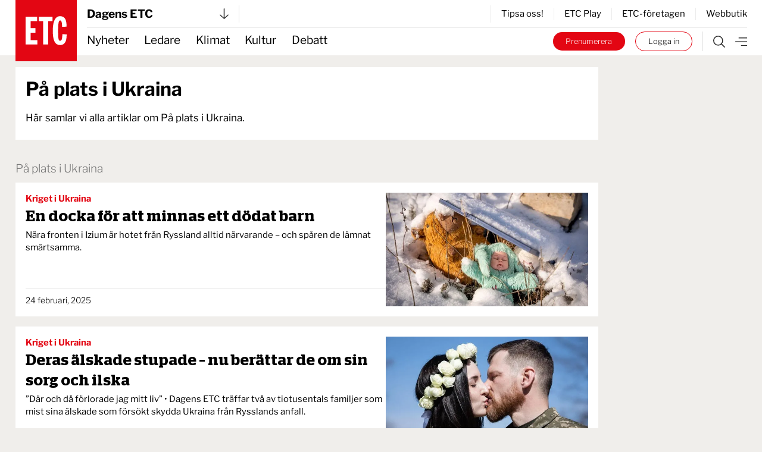

--- FILE ---
content_type: text/html; charset=UTF-8
request_url: https://www.etc.se/om/paa-plats-i-ukraina
body_size: 23978
content:


<!DOCTYPE html>
<html   data-logged-in="false" data-turbo-native-app="false"

  class="no-js theme-etc"
  lang="sv">
  <head>
    <meta charset="utf-8" />

    <!-- Hello 28th of November -->

    <title>
                          
      
                
      På plats i Ukraina | ETC.se

      </title>

    <link rel="apple-touch-icon"
      sizes="180x180"
      href="/public/images/favicons/apple-touch-icon.png" />
    <link rel="icon"
      type="image/png"
      sizes="32x32"
      href="/public/images/favicons/favicon-32x32.png" />
    <link rel="icon"
      type="image/png"
      sizes="16x16"
      href="/public/images/favicons/favicon-16x16.png" />
    <link rel="manifest" href="/public/images/favicons/site.webmanifest" />
    <link rel="mask-icon"
      href="/public/images/favicons/safari-pinned-tab.svg"
      color="#e30413" />
    <link rel="shortcut icon" href="/public/images/favicons/favicon.ico" />
    <meta name="msapplication-TileColor" content="#da532c" />
    <meta name="msapplication-config"
      content="/public/images/favicons/browserconfig.xml" />
    <meta name="theme-color" content="#ffffff" />

    <link rel="alternate"
      type="application/rss+xml"
      title="RSS 2.0"
      href="https://www.etc.se/rss.xml" />

    <script defer
      data-domain="etc.se"
      data-api="/analytics-api/event"
      src="/js/analytics-script.js"></script>
    <script>
      window.plausible = window.plausible || function() { (window.plausible.q =
      window.plausible.q || []).push(arguments) }
    </script>
    <link rel="preconnect" href="https://cdn.etc.nu/ethical.min.js" />
    <link rel="preconnect"
      href="https://ethicalads.ochsavidare.nu" />
    <script src="https://cdn.etc.nu/ethical.min.js"></script>

                <script defer src="/public/dist/script.bundle.1ce1ae993215627061c7.js"></script>

            <link href="/public/dist/index.accb83bca17a7776da80.css"
        media="all"
        rel="stylesheet"
        type="text/css" />
    
    <meta name="twitter:site" content="@ETC_redaktionen" />
    <meta name="twitter:card" content="summary_large_image" />

    
    
      <link rel="canonical"
    href="https://www.etc.se/om/paa-plats-i-ukraina" />

                      
      <!-- iOS Facebook App Links -->
      <meta property="al:ios:app_store_id" content="1455479428" />
      <meta property="al:ios:app_name" content="ETC-tidningarna" />
      <meta property="al:ios:url"
        content="etc-news://www.etc.se/om/paa-plats-i-ukraina" />

      <!-- Safari App Popup Notification -->
      <meta name="apple-itunes-app" content="app-id=1455479428" />

      <!-- Android Facebook App Links -->
      <meta property="al:android:package" content="se.etc.areader" />
      <meta property="al:android:app_name" content="ETC-tidningarna" />
      <meta property="al:android:url"
        content="etc-news://www.etc.se/om/paa-plats-i-ukraina" />
    
              
        
    <meta property="og:title"
      content="  På plats i Ukraina | ETC.se
" />
    <meta property="og:site_name" content="ETC.se" />
    <meta property="og:type" content="website" />
    <meta property="og:url" content="https://www.etc.se/om/paa-plats-i-ukraina" />
    <meta property="og:description"
      content="    Här samlar vi alla artiklar om På plats i Ukraina.
" />

    
    <meta property="og:image"
      content="https://www.etc.se/public/images/img_og_base_facebook.jpg" />
    <meta property="og:image:width"
      content="1280" />
    <meta property="og:image:height"
      content="630" />
    <meta name="twitter:image"
      content="https://www.etc.se/public/images/img_og_base_twitter.jpg" />
  
    <!-- Kilkaya specific tags -->
          <meta property="k5a:consent" content="0" />
      <meta property="k5a:login" content="0">
    
    <!-- Kilkaya script -->
    <script type="text/javascript" src="https://cl-eu6.k5a.io/68a70cae211a1362e7558995.js" async></script>

    <meta content="width=device-width, initial-scale=1" name="viewport" />
  </head>

  <body class="relative max-w-full mx-auto bg-beige">
    <a class="z-50 bg-black text-sm tablet:text-base text-white px-8 py-4 font-bold absolute top-0 left-1/2 -translate-x-1/2 translate-y-[-102%] focus:translate-y-0 focus:transition-transform"
      href="#main">
      Hoppa till innehållet
    </a>

              <div id="logged-in-info"
    class="hidden"
    data-logged-in="no"
    data-subscriptions=""
    data-device="webb"></div>


    <div class="tablet:hidden">
        <!-- Start: Take-over ad -->
  <aside data-controller="ad-container"
    class="hidden"
    data-ad-container-remove-when-loaded-class="hidden"
    data-ad-container-ad-name-key-value="takeover"
    data-ad-container-freq-in-minutes-value="1440"
    data-ad-container-not-loaded-class="hidden"
    data-ad-container-loaded-with-ads-class="flex flex-col h-screen"
    data-ad-container-loaded-without-ads-class="hidden">
    <header class="bg-white">
      <button class="flex w-full items-center justify-between px-4 py-2"
        data-action="ad-container#collapse">
        <img class="block w-14 h-14"
          alt="ETC.se"
          src="/public/images/etc_logo.svg" />
        <div class="flex items-center space-x-1">
          <p>
            Till ETC.se
          </p>
          <img class="w-5 h-5"
            alt=""
            src="/public/images/ic_chevron_right.svg" />
        </div>
      </button>
    </header>

    <div class="flex-1 bg-black relative takeover-container">
          
    
    
    
  
    
                    
      
      
  <div id="take_over"    class="adaptive raised h-full "
    data-controller="ad-loadfixer"
    data-ea-publisher="etc-se"
    data-ea-type="takeover-mobil"
    data-ea-keywords="utloggad|D-ETC|passiv|not_paywalled|webb"
    data-ea-manual="false"></div>

    </div>
  </aside>
  <!-- End: Take-over ad -->

        
  <aside data-controller="ad-container"
    class="hidden fixed inset-0 z-[60] min-h-screen h-full w-full flex-col justify-center items-center bg-black/50"
    data-ad-container-remove-when-loaded-class="hidden"
    data-ad-container-ad-name-key-value="popup-modal"
    data-ad-container-freq-in-minutes-value="60"
    data-ad-container-defered-ad-name-key-value="takeover-mobil"
    data-ad-container-defered-time-in-seconds-value="15"
    data-ad-container-wait-before-value="10"
    data-ad-container-not-loaded-class="hidden"
    data-ad-container-loaded-with-ads-class="flex"
    data-ad-container-loaded-without-ads-class="hidden">

    <button class="fixed cursor-default inset-0 h-full w-full opacity-0" data-action="ad-container#collapse" ></button>
    <div class="relative flex flex-col bg-white drop-shadow-xl max-w-sm p-6 m-4 tablet:max-w-none tablet:w-[48rem] tablet:min-h-[30rem] tablet:p-10 z-[65]">
      












  <button class="flex flex-col justify-center items-center"   
                                
    data-action=ad-container#collapse

      >
          <div
        class="      bg-black text-white
   flex flex-col justify-center items-center rounded-full w-8 h-8 absolute top-2 right-2 tablet:top-2 tablet:right-2"
      >
        <svg class="stroke-[1rem]             fill-white stroke-white
       w-4 h-4"
  viewBox="0 0 100 100"
  xmlns="http://www.w3.org/2000/svg">
  <line x1="0" y1="0" x2="100" y2="100" />
  <line x1="0" y1="100" x2="100" y2="0" />
</svg>
      </div>
          </button>
      <div class="popup-container flex grow">
            
    
    
    
  
    
                    
      
                
  <div id="popup"    class="adaptive raised h-full  bg-white flex grow"
    data-controller="ad-loadfixer"
    data-ea-publisher="etc-se"
    data-ea-type="popup-modal"
    data-ea-keywords="utloggad|D-ETC|passiv|not_paywalled|webb"
    data-ea-manual="false"></div>

      </div>
    </div>
  </aside>

    </div>
    <div class="hidden tablet:block">
        <!-- Start: Take-over ad -->
  <aside data-controller="ad-container"
    class="hidden"
    data-ad-container-remove-when-loaded-class="hidden"
    data-ad-container-ad-name-key-value="takeover"
    data-ad-container-freq-in-minutes-value="1440"
    data-ad-container-not-loaded-class="hidden"
    data-ad-container-loaded-with-ads-class="flex flex-col h-screen"
    data-ad-container-loaded-without-ads-class="hidden">
    <header class="bg-white">
      <button class="flex w-full items-center justify-between px-4 py-2"
        data-action="ad-container#collapse">
        <img class="block w-14 h-14"
          alt="ETC.se"
          src="/public/images/etc_logo.svg" />
        <div class="flex items-center space-x-1">
          <p>
            Till ETC.se
          </p>
          <img class="w-5 h-5"
            alt=""
            src="/public/images/ic_chevron_right.svg" />
        </div>
      </button>
    </header>

    <div class="flex-1 bg-black relative takeover-container">
          
    
    
    
  
    
    
      
      
  <div id="take_over"    class="adaptive raised h-full "
    data-controller="ad-loadfixer"
    data-ea-publisher="etc-se"
    data-ea-type="takeover"
    data-ea-keywords="utloggad|D-ETC|passiv|not_paywalled"
    data-ea-manual="false"></div>

    </div>
  </aside>
  <!-- End: Take-over ad -->

        
  <aside data-controller="ad-container"
    class="hidden fixed inset-0 z-[60] min-h-screen h-full w-full flex-col justify-center items-center bg-black/50"
    data-ad-container-remove-when-loaded-class="hidden"
    data-ad-container-ad-name-key-value="popup-modal"
    data-ad-container-freq-in-minutes-value="60"
    data-ad-container-defered-ad-name-key-value="takeover"
    data-ad-container-defered-time-in-seconds-value="15"
    data-ad-container-wait-before-value="10"
    data-ad-container-not-loaded-class="hidden"
    data-ad-container-loaded-with-ads-class="flex"
    data-ad-container-loaded-without-ads-class="hidden">

    <button class="fixed cursor-default inset-0 h-full w-full opacity-0" data-action="ad-container#collapse" ></button>
    <div class="relative flex flex-col bg-white drop-shadow-xl max-w-sm p-6 m-4 tablet:max-w-none tablet:w-[48rem] tablet:min-h-[30rem] tablet:p-10 z-[65]">
      












  <button class="flex flex-col justify-center items-center"   
                                
    data-action=ad-container#collapse

      >
          <div
        class="      bg-black text-white
   flex flex-col justify-center items-center rounded-full w-8 h-8 absolute top-2 right-2 tablet:top-2 tablet:right-2"
      >
        <svg class="stroke-[1rem]             fill-white stroke-white
       w-4 h-4"
  viewBox="0 0 100 100"
  xmlns="http://www.w3.org/2000/svg">
  <line x1="0" y1="0" x2="100" y2="100" />
  <line x1="0" y1="100" x2="100" y2="0" />
</svg>
      </div>
          </button>
      <div class="popup-container flex grow">
            
    
    
    
  
    
                    
      
                
  <div id="popup"    class="adaptive raised h-full  bg-white flex grow"
    data-controller="ad-loadfixer"
    data-ea-publisher="etc-se"
    data-ea-type="popup-modal"
    data-ea-keywords="utloggad|D-ETC|passiv|not_paywalled|webb"
    data-ea-manual="false"></div>

      </div>
    </div>
  </aside>

    </div>

    <div>
          <aside id="top-banner" data-controller="ad-show-sometimes"
         data-ad-show-sometimes-show-limit-key-value="360"
                  class="bg-yellow overflow-hidden h-0 sticky top-0 z-40 flex"
    >
    <header class="flex grow items-center align-center justify-between">
            <button class="hidden tablet:block invisible p-4">
        <img class="w-5 h-5"
            alt=""
            src="/public/images/cross_mark.svg" />
      </button>
      <div class="etc-banner-top p-2">
            
    
    
    
  
    
                    
      
      
  <div id="banner_top"    class="adaptive raised h-full "
    data-controller="ad-loadfixer"
    data-ea-publisher="etc-se"
    data-ea-type="etc-banner-top"
    data-ea-keywords="utloggad|D-ETC|passiv|not_paywalled|webb"
    data-ea-manual="false"></div>

      </div>
      <button data-action="ad-show-sometimes#hide" class="p-4">
        <img class="w-5 h-5"
            alt=""
            src="/public/images/cross_mark.svg" />
      </button>
    </header>
  </aside>


                                            





  <div
    data-turbo-permanent
    id="header-mobile-logo"
    class="pointer-events-none sticky top-0 z-50 h-0 px-4 tablet:hidden text-black"
  >
    <div class="header-mobile" data-controller="stuck">
      <div class="logo flex items-center" style="grid-area:logo; max-height:85px">
        <a class="pointer-events-auto" href="/">
          <img
            alt="ETC.se"
            src="/public/images/etc_logo.svg"
          />
        </a>
      </div>
    </div>
  </div>

  <div class="w-full bg-white tablet:hidden text-black">
    <div class="header-mobile px-4">
      <div
        class="z-50 h-12 border-b  border-gray-300"
        style="grid-area: content; height: 2.833333333rem;"
      >
        


  



<div class="tablet:relative text-left w-full h-full" data-controller="publisher-menu">

  <button type="button"
    class="flex items-center justify-between w-full gap-x-2 tablet:w-56 h-full bg-white text-lg font-bold antialiased"
    id="publisher-menu-phone"
    data-action="publisher-menu#toggle"
    aria-expanded="true"
    aria-haspopup="true">
    Dagens ETC

    <img width="15"
      alt=""
      class=""
      src="/public/images/etc-arrow-bottom.svg" />
  </button>

  <div data-publisher-menu-target="menu" 
    class="transition-opacity absolute left-0 w-screen tablet:w-96 z-50 px-entry tablet:px-0 hidden text-black">
    <button class="bg-transparent cursor-default fixed w-screen h-screen top-0 left-0 backdrop-filter backdrop-saturate-85 backdrop-blur-2xs backdrop-brightness-95" 
      data-action="publisher-menu#hideMenu">
    </button>
    
    <div class="relative mt-1.5 rounded-md etc-shadow-lg bg-white ring-1 ring-black ring-opacity-5 focus:outline-none pb-6"
      aria-orientation="vertical"
      aria-labelledby="publisher-menu-phone"
      tabindex="-1">
      <div class="px-4 divide-y divide-gray-100" role="none">
                  <section class="pt-8 pb-4 space-y-2 tablet:space-y-4">
            <a href="https://www.etc.se">
              <h2 class="text-lg leading-none underline font-bold text-black">
                Dagens ETC
              </h2>
            </a>
            <p class="text-base font-light text-black">
              Sveriges första röda dagstidning som tar gröna frågor på allvar.
            </p>
            <div class="flex space-x-2">
              <a href="https://www.etc.se"
                class="btn text-xs "
                tabindex="-1">
                Välj tidning
              </a>

              <a href="https://etidning.etc.se/title/dagens-etc/4987"
                class="btn text-xs bg-black text-white"
                tabindex="-1">
                Gå till E-tidning
              </a>
            </div>
          </section>
                  <section class="pt-8 pb-4 space-y-2 tablet:space-y-4">
            <a href="https://www.etc.se/nyhetsmagasin">
              <h2 class="text-lg leading-none underline font-bold text-black">
                ETC nyhetsmagasin
              </h2>
            </a>
            <p class="text-base font-light text-black">
              Tidningen som varje vecka gör dig lite smartare.
            </p>
            <div class="flex space-x-2">
              <a href="https://www.etc.se/nyhetsmagasin"
                class="btn text-xs "
                tabindex="-1">
                Välj tidning
              </a>

              <a href="https://etidning.etc.se/title/etc-nyhetsmagasin/4989"
                class="btn text-xs bg-black text-white"
                tabindex="-1">
                Gå till E-tidning
              </a>
            </div>
          </section>
                  <section class="pt-8 pb-4 space-y-2 tablet:space-y-4">
            <a href="https://klokahem.etc.se">
              <h2 class="text-lg leading-none underline font-bold text-black">
                Kloka hem
              </h2>
            </a>
            <p class="text-base font-light text-black">
              Sveriges största och första husmagasin med ekoprofil.
            </p>
            <div class="flex space-x-2">
              <a href="https://klokahem.etc.se"
                class="btn text-xs "
                tabindex="-1">
                Välj tidning
              </a>

              <a href="https://etidning.etc.se/title/kloka-hem/5057"
                class="btn text-xs bg-black text-white"
                tabindex="-1">
                Gå till E-tidning
              </a>
            </div>
          </section>
              </div>
    </div>
  </div>
</div>
      </div>
    </div>
  </div>


  <div
    id="header-mobile-menu"
    class="sticky top-[-44px] z-40 mt-[-44px] w-full border-t-[44px] border-white bg-white tablet:hidden text-black"
  >
    <div class="header-mobile shadow-when-stuck px-4 bg-white" data-controller="stuck">
      <div
        class="flex h-[2.833333333rem] items-center justify-end space-x-2 text-sm"
        style="grid-area: content;"
      >
        <div class="border-r pr-4 not-logged-in:hidden">
                
    <div class="relative inline-block text-left" data-controller="user-menu">
      <div>
                  <button type="button"
            class="flex items-center justify-center w-7 h-7 rounded-full border border-skin-accent hover:bg-gray-50 focus:outline-none focus:ring-2 focus:ring-offset-2 focus:ring-offset-gray-100 focus:ring-indigo-500"
            id="menu-button-user-menu"
            aria-expanded="true"
            aria-haspopup="true"
            data-action="user-menu#toggle">
            
<svg class="block scale-75" xmlns="http://www.w3.org/2000/svg" width="14.195" height="19.516" viewbox="0 0 14.195 19.516">
	<g id="user-online" transform="translate(0.25 0.25)">
		<path id="Path_38" data-name="Path 38" d="M15.949,28.247H14.58V25.536a3.424,3.424,0,0,0-3.424-3.424H7.047a3.424,3.424,0,0,0-3.424,3.424v2.711H2.254V25.536a4.793,4.793,0,0,1,4.793-4.793h4.108a4.793,4.793,0,0,1,4.793,4.793Z" transform="translate(-2.254 -9.231)" fill="#2a2a2a" stroke="#2a2a2a" stroke-width="0.5"/>
		<path id="Path_39" data-name="Path 39" d="M10.418,3.619A3.424,3.424,0,1,1,6.994,7.043a3.424,3.424,0,0,1,3.424-3.424m0-1.369a4.793,4.793,0,1,0,4.793,4.793A4.793,4.793,0,0,0,10.418,2.25Z" transform="translate(-3.576 -2.25)" fill="#2a2a2a" stroke="#2a2a2a" stroke-width="0.5"/>
	</g>
</svg>
          </button>
              </div>

      <div class="hidden origin-top-right absolute right-0 mt-2.5 w-56 rounded-md shadow bg-white ring-1 ring-black ring-opacity-5 focus:outline-none"
        role="menu"
        aria-orientation="vertical"
        aria-labelledby="menu-button-user-menu"
        data-user-menu-target="menu"
        tabindex="-1">
        <div class="py-1" role="none">
                      <a href="https://etc.portal.worldoftulo.com"
              class="text-gray-800 hover:text-black block px-4 py-2 text-sm"
              role="menuitem"
              tabindex="-1">
              Mina sidor
            </a>
                      <a href="https://mitt.etc.se/nyhetsbrev"
              class="text-gray-800 hover:text-black block px-4 py-2 text-sm"
              role="menuitem"
              tabindex="-1">
              Nyhetsbrev
            </a>
                      <a href="https://mitt.etc.se"
              class="text-gray-800 hover:text-black block px-4 py-2 text-sm"
              role="menuitem"
              tabindex="-1">
              Kundtjänst
            </a>
                      <a href="https://etidning.etc.se"
              class="text-gray-800 hover:text-black block px-4 py-2 text-sm"
              role="menuitem"
              tabindex="-1">
              Läs e-tidningen
            </a>
          
                      <a href="https://www.etc.se/tulo/logout"
              class="text-gray-800 hover:text-black block px-4 py-2 text-sm"
              role="menuitem"
              data-turbo="false"
              tabindex="-1">
              Logga ut
            </a>
                  </div>
      </div>
    </div>
  
        </div>
        <div class="flex space-x-2 turbo-native:hidden">
                      <div class="hidden not-logged-in:mobile:block">
              <a class="bg-skin-accent hover:bg-black text-white py-1.5 px-3 tablet:px-5 rounded-full box-border border-skin-accent block whitespace-nowrap"
  href="https://mitt.etc.se/prenumerera"
  >
  Prenumerera
</a>
            </div>
                    <div class="logged-in:hidden">
            <a class="bg-white hover:bg-black text-black hover:text-white py-1.5 px-3 tablet:px-5 box-border border border-skin-accent hover:border-transparent rounded-full block whitespace-nowrap"
  href="/tulo/connect"
  data-turbo=false rel=nofollow>
  Logga in
</a>
          </div>
        </div>
        <a class="flex h-full flex-shrink-0" href="/meny">
          <img
            alt="Meny"
            class="box-border h-full w-8 pl-2 "
            src="/public/images/etc-hamburger.svg"
          />
        </a>
      </div>
    </div>
  </div>
            




  <div data-turbo-permanent
    id="header-tablet-logo"
    class="hidden tablet:block h-0 sticky top-0 z-50 pointer-events-none text-black">
    <div class="header-desktop mx-auto max-w-etc-full px-6"
      data-controller="stuck">
      <div class="logo" style="grid-area:logo;">
        <a class="pointer-events-auto" href="/">
          <img alt="ETC.se"
            src="/public/images/etc_logo.svg" />
        </a>
      </div>
    </div>
  </div>

  <div class="hidden tablet:block w-full bg-white text-black">
    <div class="header-desktop mx-auto max-w-etc-full px-6">
      <div class="header-desktop-subgrid content-center py-2 border-b z-50"
        style="grid-area: content;">
        <div class="relative flex justify-between border-gray-300 border-r pr-4"
          style="grid-area: left;">
          


  



<div class="tablet:relative text-left w-full h-full" data-controller="publisher-menu">

  <button type="button"
    class="flex items-center justify-between w-full gap-x-2 tablet:w-56 h-full bg-white text-lg font-bold antialiased"
    id="publisher-menu-tablet"
    data-action="publisher-menu#toggle"
    aria-expanded="true"
    aria-haspopup="true">
    Dagens ETC

    <img width="15"
      alt=""
      class=""
      src="/public/images/etc-arrow-bottom.svg" />
  </button>

  <div data-publisher-menu-target="menu" 
    class="transition-opacity absolute left-0 w-screen tablet:w-96 z-50 px-entry tablet:px-0 hidden text-black">
    <button class="bg-transparent cursor-default fixed w-screen h-screen top-0 left-0 backdrop-filter backdrop-saturate-85 backdrop-blur-2xs backdrop-brightness-95" 
      data-action="publisher-menu#hideMenu">
    </button>
    
    <div class="relative mt-1.5 rounded-md etc-shadow-lg bg-white ring-1 ring-black ring-opacity-5 focus:outline-none pb-6"
      aria-orientation="vertical"
      aria-labelledby="publisher-menu-tablet"
      tabindex="-1">
      <div class="px-4 divide-y divide-gray-100" role="none">
                  <section class="pt-8 pb-4 space-y-2 tablet:space-y-4">
            <a href="https://www.etc.se">
              <h2 class="text-lg leading-none underline font-bold text-black">
                Dagens ETC
              </h2>
            </a>
            <p class="text-base font-light text-black">
              Sveriges första röda dagstidning som tar gröna frågor på allvar.
            </p>
            <div class="flex space-x-2">
              <a href="https://www.etc.se"
                class="btn text-xs "
                tabindex="-1">
                Välj tidning
              </a>

              <a href="https://etidning.etc.se/title/dagens-etc/4987"
                class="btn text-xs bg-black text-white"
                tabindex="-1">
                Gå till E-tidning
              </a>
            </div>
          </section>
                  <section class="pt-8 pb-4 space-y-2 tablet:space-y-4">
            <a href="https://www.etc.se/nyhetsmagasin">
              <h2 class="text-lg leading-none underline font-bold text-black">
                ETC nyhetsmagasin
              </h2>
            </a>
            <p class="text-base font-light text-black">
              Tidningen som varje vecka gör dig lite smartare.
            </p>
            <div class="flex space-x-2">
              <a href="https://www.etc.se/nyhetsmagasin"
                class="btn text-xs "
                tabindex="-1">
                Välj tidning
              </a>

              <a href="https://etidning.etc.se/title/etc-nyhetsmagasin/4989"
                class="btn text-xs bg-black text-white"
                tabindex="-1">
                Gå till E-tidning
              </a>
            </div>
          </section>
                  <section class="pt-8 pb-4 space-y-2 tablet:space-y-4">
            <a href="https://klokahem.etc.se">
              <h2 class="text-lg leading-none underline font-bold text-black">
                Kloka hem
              </h2>
            </a>
            <p class="text-base font-light text-black">
              Sveriges största och första husmagasin med ekoprofil.
            </p>
            <div class="flex space-x-2">
              <a href="https://klokahem.etc.se"
                class="btn text-xs "
                tabindex="-1">
                Välj tidning
              </a>

              <a href="https://etidning.etc.se/title/kloka-hem/5057"
                class="btn text-xs bg-black text-white"
                tabindex="-1">
                Gå till E-tidning
              </a>
            </div>
          </section>
              </div>
    </div>
  </div>
</div>
        </div>

        <div style="grid-area: right;">
                    <div class="flex justify-end items-center border-l divide-x h-full">
              <a href="https://mitt.etc.se/tipsa" class="px-4 text-sm last:pr-0" tabindex="-1">
          Tipsa oss!
        </a>
              <a href="/play" class="px-4 text-sm last:pr-0" tabindex="-1">
          ETC Play
        </a>
              <a href="/meny#foretagen" class="px-4 text-sm last:pr-0" tabindex="-1">
          ETC-företagen
        </a>
              <a href="https://etcklimatbutik.se" class="px-4 text-sm last:pr-0" tabindex="-1">
          Webbutik
        </a>
          </div>
  
        </div>
      </div>
    </div>
  </div>


  <div id="header-tablet-menu"
    class="hidden tablet:block bg-white w-full sticky top-0 shadow-when-stuck z-40 text-black"
    data-controller="stuck">
    <div class="header-desktop mx-auto max-w-etc-full px-6">
      <div class="header-desktop-subgrid" style="grid-area: content;">
        <div class="flex flex-row items-center text-lg"
          style="grid-area: left;">
                    <nav class="header-navigation h-full">
      <ul>
            
                <li class="first">        <a href="/nyheter">Nyheter</a>          
    </li>

    
                <li>        <a href="/ledare">Ledare</a>          
    </li>

    
                <li>        <a href="/klimat-miljo">Klimat</a>          
    </li>

    
                <li>        <a href="/kultur-noje">Kultur</a>          
    </li>

    
                <li class="last">        <a href="/debatt">Debatt</a>          
    </li>


      </ul>
    </nav>
  
        </div>

        <div class="flex py-1.5" style="grid-area: right;">
          <div class="not-logged-in:hidden pr-4 border-gray-300 border-r">
                  
    <div class="relative inline-block text-left" data-controller="user-menu">
      <div>
                  <button type="button"
            class="flex items-center justify-center w-7 h-7 rounded-full border border-skin-accent hover:bg-gray-50 focus:outline-none focus:ring-2 focus:ring-offset-2 focus:ring-offset-gray-100 focus:ring-indigo-500"
            id="menu-button-user-menu"
            aria-expanded="true"
            aria-haspopup="true"
            data-action="user-menu#toggle">
            
<svg class="block scale-75" xmlns="http://www.w3.org/2000/svg" width="14.195" height="19.516" viewbox="0 0 14.195 19.516">
	<g id="user-online" transform="translate(0.25 0.25)">
		<path id="Path_38" data-name="Path 38" d="M15.949,28.247H14.58V25.536a3.424,3.424,0,0,0-3.424-3.424H7.047a3.424,3.424,0,0,0-3.424,3.424v2.711H2.254V25.536a4.793,4.793,0,0,1,4.793-4.793h4.108a4.793,4.793,0,0,1,4.793,4.793Z" transform="translate(-2.254 -9.231)" fill="#2a2a2a" stroke="#2a2a2a" stroke-width="0.5"/>
		<path id="Path_39" data-name="Path 39" d="M10.418,3.619A3.424,3.424,0,1,1,6.994,7.043a3.424,3.424,0,0,1,3.424-3.424m0-1.369a4.793,4.793,0,1,0,4.793,4.793A4.793,4.793,0,0,0,10.418,2.25Z" transform="translate(-3.576 -2.25)" fill="#2a2a2a" stroke="#2a2a2a" stroke-width="0.5"/>
	</g>
</svg>
          </button>
              </div>

      <div class="hidden origin-top-right absolute right-0 mt-2.5 w-56 rounded-md shadow bg-white ring-1 ring-black ring-opacity-5 focus:outline-none"
        role="menu"
        aria-orientation="vertical"
        aria-labelledby="menu-button-user-menu"
        data-user-menu-target="menu"
        tabindex="-1">
        <div class="py-1" role="none">
                      <a href="https://etc.portal.worldoftulo.com"
              class="text-gray-800 hover:text-black block px-4 py-2 text-sm"
              role="menuitem"
              tabindex="-1">
              Mina sidor
            </a>
                      <a href="https://mitt.etc.se/nyhetsbrev"
              class="text-gray-800 hover:text-black block px-4 py-2 text-sm"
              role="menuitem"
              tabindex="-1">
              Nyhetsbrev
            </a>
                      <a href="https://mitt.etc.se"
              class="text-gray-800 hover:text-black block px-4 py-2 text-sm"
              role="menuitem"
              tabindex="-1">
              Kundtjänst
            </a>
                      <a href="https://etidning.etc.se"
              class="text-gray-800 hover:text-black block px-4 py-2 text-sm"
              role="menuitem"
              tabindex="-1">
              Läs e-tidningen
            </a>
          
                      <a href="https://www.etc.se/tulo/logout"
              class="text-gray-800 hover:text-black block px-4 py-2 text-sm"
              role="menuitem"
              data-turbo="false"
              tabindex="-1">
              Logga ut
            </a>
                  </div>
      </div>
    </div>
  
          </div>
          <div class="turbo-native:hidden logged-in:hidden flex items-center space-x-4 mr-4 text-2xs font-light">
            <a class="bg-skin-accent hover:bg-black text-white py-1.5 px-3 tablet:px-5 rounded-full box-border border-skin-accent block whitespace-nowrap"
  href="https://mitt.etc.se/prenumerera"
  >
  Prenumerera
</a>
            <a class="bg-white hover:bg-black text-black hover:text-white py-1.5 px-3 tablet:px-5 box-border border border-skin-accent hover:border-transparent rounded-full block whitespace-nowrap"
  href="/tulo/connect"
  data-turbo=false rel=nofollow>
  Logga in
</a>
          </div>

          <div class="flex items-center border-gray-300 border-l">
            <a class="px-4" href="https://www.etc.se/sok">
              <img alt="Sök"
                class=""
                src="/public/images/etc-search.svg" />
            </a>
            <a href="https://www.etc.se/meny">
              <img alt="Meny"
                class=""
                src="/public/images/etc-hamburger.svg" />
            </a>
          </div>
        </div>
      </div>
    </div>
  </div>
                        
              <main id="main" class="mx-auto max-w-etc-full py-etc-main">
          <div>
                    <div class="px-etc-wrapper grid etc-outer-grid">
    <div>
              
        
        <div class="bg-white flex flex-col tablet:flex-row mb-8 p-4 w-full">
          
          <div class="keyword-page-header flex-1 align-top tablet:mr-4 mb-4 tablet:mb-0 ">
            <h1 class="text-3xl font-bold pb-2 leading-tight">
              På plats i Ukraina
            </h1>

            <div>
                  <p>Här samlar vi alla artiklar om På plats i Ukraina.</p>

            </div>
          </div>

                  </div>

        <h1 class="text-gray-600 text-lg font-light mb-2">
          På plats i Ukraina
        </h1>

        <section class="space-y-4">
                                    

<div class="bg-white w-full">
  <div class="p-4 tablet:flex justify-between gap-x-12">
    <div class="flex-1 flex flex-col justify-between align-top divide-y space-y-2">
      <a class="block" href="https://www.etc.se/utrikes/en-liten-docka-foer-att-minnas-ett-doedat-barn">
        <div class="flex justify-between gap-x-4">
          <div>
            <p class="pb-0.5 font-bold text-sm       text-section-nyheter
  ">
                  
      Kriget i Ukraina
  

            </p>
            <h1 class="text-lg tablet:text-2xl leading-tight font-stag-serif font-semibold">
              En docka för att minnas ett dödat barn
            </h1>
          </div>
                      <div class="tablet:hidden w-24 flex-shrink-0">
              




<picture class="">
              
                                                                                        
        
                                                                    
        
                                                  
        
                                                  
        
                                                                                      
    
            <source
    srcset="https://cdn.publisher-live.etc.nu/swp/uc3g8l/media/2025022115024_258558f2a2f8b5c2cf79c5f49c3f17275f17e2858dc9afe75846af10dbe597c4.webp 320w, https://cdn.publisher-live.etc.nu/swp/uc3g8l/media/2025022115024_bc4a9c8790ab2152827e2b03ba7125d89a8ee3112feacc1ddf77ba91a2a8b28e.webp 665w, https://cdn.publisher-live.etc.nu/swp/uc3g8l/media/2025022115024_4509ff34ebec0bf9c6206804aac32af1eb315789fd12d1cb834c6bc791d3104c.webp 1000w, https://cdn.publisher-live.etc.nu/swp/uc3g8l/media/2025022115024_9801da93f9da2b275f7624c225008afa3a17d538978eb2ec4359c9a0df14c946.webp 1680w"
    type="image/webp"
    sizes="90px"
  />

    
      <source
    srcset="https://cdn.publisher-live.etc.nu/swp/uc3g8l/media/2025022115024_258558f2a2f8b5c2cf79c5f49c3f17275f17e2858dc9afe75846af10dbe597c4.jpg 320w, https://cdn.publisher-live.etc.nu/swp/uc3g8l/media/2025022115024_bc4a9c8790ab2152827e2b03ba7125d89a8ee3112feacc1ddf77ba91a2a8b28e.jpg 665w, https://cdn.publisher-live.etc.nu/swp/uc3g8l/media/2025022115024_4509ff34ebec0bf9c6206804aac32af1eb315789fd12d1cb834c6bc791d3104c.jpg 1000w, https://cdn.publisher-live.etc.nu/swp/uc3g8l/media/2025022115024_9801da93f9da2b275f7624c225008afa3a17d538978eb2ec4359c9a0df14c946.jpg 1680w"
    type="image/jpeg"
    sizes="90px"
  />


    <img
      src="https://cdn.publisher-live.etc.nu/swp/uc3g8l/media/2025022115024_bc4a9c8790ab2152827e2b03ba7125d89a8ee3112feacc1ddf77ba91a2a8b28e.jpg"
      width="665"
      height="374"
      class="w-full h-auto"
      alt="En liten docka ligger som ett minne framför en husruin i Izium, som tidigare flygbombats av de ryska styrkorna och dödat människorna som bodde där."
      loading="lazy"
    />
  </picture>
            </div>
                  </div>
        <div class="py-1 text-sm">
                <p>Nära fronten i Izium är hotet från Ryssland alltid närvarande – och spåren de lämnat smärtsamma.</p>
  
        </div>
      </a>
      <div class="pt-2">
        <div class="text-xs font-light">
          <time datetime="2025-02-24T04:00:00+01:00">
                
			24 februari, 2025
	
          </time>
        </div>
      </div>
    </div>
          <div class="hidden tablet:block w-80 flex-shrink-0">
        




<picture class="">
              
                                                                                        
        
                                                                    
        
                                                  
        
                                                  
        
                                                                                      
    
            <source
    srcset="https://cdn.publisher-live.etc.nu/swp/uc3g8l/media/2025022115024_258558f2a2f8b5c2cf79c5f49c3f17275f17e2858dc9afe75846af10dbe597c4.webp 320w, https://cdn.publisher-live.etc.nu/swp/uc3g8l/media/2025022115024_bc4a9c8790ab2152827e2b03ba7125d89a8ee3112feacc1ddf77ba91a2a8b28e.webp 665w, https://cdn.publisher-live.etc.nu/swp/uc3g8l/media/2025022115024_4509ff34ebec0bf9c6206804aac32af1eb315789fd12d1cb834c6bc791d3104c.webp 1000w, https://cdn.publisher-live.etc.nu/swp/uc3g8l/media/2025022115024_9801da93f9da2b275f7624c225008afa3a17d538978eb2ec4359c9a0df14c946.webp 1680w"
    type="image/webp"
    sizes="350px"
  />

    
      <source
    srcset="https://cdn.publisher-live.etc.nu/swp/uc3g8l/media/2025022115024_258558f2a2f8b5c2cf79c5f49c3f17275f17e2858dc9afe75846af10dbe597c4.jpg 320w, https://cdn.publisher-live.etc.nu/swp/uc3g8l/media/2025022115024_bc4a9c8790ab2152827e2b03ba7125d89a8ee3112feacc1ddf77ba91a2a8b28e.jpg 665w, https://cdn.publisher-live.etc.nu/swp/uc3g8l/media/2025022115024_4509ff34ebec0bf9c6206804aac32af1eb315789fd12d1cb834c6bc791d3104c.jpg 1000w, https://cdn.publisher-live.etc.nu/swp/uc3g8l/media/2025022115024_9801da93f9da2b275f7624c225008afa3a17d538978eb2ec4359c9a0df14c946.jpg 1680w"
    type="image/jpeg"
    sizes="350px"
  />


    <img
      src="https://cdn.publisher-live.etc.nu/swp/uc3g8l/media/2025022115024_bc4a9c8790ab2152827e2b03ba7125d89a8ee3112feacc1ddf77ba91a2a8b28e.jpg"
      width="665"
      height="374"
      class="w-full h-auto"
      alt="En liten docka ligger som ett minne framför en husruin i Izium, som tidigare flygbombats av de ryska styrkorna och dödat människorna som bodde där."
      loading="lazy"
    />
  </picture>
      </div>
      </div>
</div>
            
                                                

<div class="bg-white w-full">
  <div class="p-4 tablet:flex justify-between gap-x-12">
    <div class="flex-1 flex flex-col justify-between align-top divide-y space-y-2">
      <a class="block" href="https://www.etc.se/utrikes/deras-aelskade-stupade-nu-beraettar-de-om-sin-sorg-och-ilska-daer-och-daa-foerlorade-jag-mitt-liv">
        <div class="flex justify-between gap-x-4">
          <div>
            <p class="pb-0.5 font-bold text-sm       text-section-nyheter
  ">
                  
      Kriget i Ukraina
  

            </p>
            <h1 class="text-lg tablet:text-2xl leading-tight font-stag-serif font-semibold">
              Deras älskade stupade – nu berättar de om sin sorg och ilska
            </h1>
          </div>
                      <div class="tablet:hidden w-24 flex-shrink-0">
              




<picture class="">
              
                                                                                        
        
                                                                    
        
                                                  
        
                                                  
        
                                              
    
            <source
    srcset="https://cdn.publisher-live.etc.nu/swp/uc3g8l/media/2023100313108_2e643e947478def1ee85c752367941c6e33149cc7e7e18e69b8f02a13c6f64ef.webp 320w, https://cdn.publisher-live.etc.nu/swp/uc3g8l/media/2023100313108_eebe572e912b2ff79df6a098b539a6e52cdf5357aabac36a2053dfce1625a7e8.webp 665w, https://cdn.publisher-live.etc.nu/swp/uc3g8l/media/2023100313108_e13c359126a9eff3b86b4fc59ff476e03feed58b1a3ebb7aa04e819cdcb587f4.webp 1000w, https://cdn.publisher-live.etc.nu/swp/uc3g8l/media/2023100313108_80213be9e81c9704311b48355f59061070864a784e07593e2cd6e8c9b1bc1970.webp 1680w"
    type="image/webp"
    sizes="90px"
  />

    
      <source
    srcset="https://cdn.publisher-live.etc.nu/swp/uc3g8l/media/2023100313108_2e643e947478def1ee85c752367941c6e33149cc7e7e18e69b8f02a13c6f64ef.jpg 320w, https://cdn.publisher-live.etc.nu/swp/uc3g8l/media/2023100313108_eebe572e912b2ff79df6a098b539a6e52cdf5357aabac36a2053dfce1625a7e8.jpg 665w, https://cdn.publisher-live.etc.nu/swp/uc3g8l/media/2023100313108_e13c359126a9eff3b86b4fc59ff476e03feed58b1a3ebb7aa04e819cdcb587f4.jpg 1000w, https://cdn.publisher-live.etc.nu/swp/uc3g8l/media/2023100313108_80213be9e81c9704311b48355f59061070864a784e07593e2cd6e8c9b1bc1970.jpg 1680w"
    type="image/jpeg"
    sizes="90px"
  />


    <img
      src="https://cdn.publisher-live.etc.nu/swp/uc3g8l/media/2023100313108_eebe572e912b2ff79df6a098b539a6e52cdf5357aabac36a2053dfce1625a7e8.jpg"
      width="665"
      height="374"
      class="w-full h-auto"
      alt="Två veckor före Rysslands fullskaliga invasion friade Vyatjislav Chochliuk. Anastasia Mochina vägrade låta kriget stoppa deras giftermål. Den 7 april 2022 gifte de sig i soldatuniform."
      loading="lazy"
    />
  </picture>
            </div>
                  </div>
        <div class="py-1 text-sm">
                <p>”Där och då förlorade jag mitt liv” • Dagens ETC träffar två av tiotusentals familjer som mist sina älskade som försökt skydda Ukraina från Rysslands anfall.</p>
  
        </div>
      </a>
      <div class="pt-2">
        <div class="text-xs font-light">
          <time datetime="2023-10-03T16:00:00+02:00">
                
			3 oktober, 2023
	
          </time>
        </div>
      </div>
    </div>
          <div class="hidden tablet:block w-80 flex-shrink-0">
        




<picture class="">
              
                                                                                        
        
                                                                    
        
                                                  
        
                                                  
        
                                              
    
            <source
    srcset="https://cdn.publisher-live.etc.nu/swp/uc3g8l/media/2023100313108_2e643e947478def1ee85c752367941c6e33149cc7e7e18e69b8f02a13c6f64ef.webp 320w, https://cdn.publisher-live.etc.nu/swp/uc3g8l/media/2023100313108_eebe572e912b2ff79df6a098b539a6e52cdf5357aabac36a2053dfce1625a7e8.webp 665w, https://cdn.publisher-live.etc.nu/swp/uc3g8l/media/2023100313108_e13c359126a9eff3b86b4fc59ff476e03feed58b1a3ebb7aa04e819cdcb587f4.webp 1000w, https://cdn.publisher-live.etc.nu/swp/uc3g8l/media/2023100313108_80213be9e81c9704311b48355f59061070864a784e07593e2cd6e8c9b1bc1970.webp 1680w"
    type="image/webp"
    sizes="350px"
  />

    
      <source
    srcset="https://cdn.publisher-live.etc.nu/swp/uc3g8l/media/2023100313108_2e643e947478def1ee85c752367941c6e33149cc7e7e18e69b8f02a13c6f64ef.jpg 320w, https://cdn.publisher-live.etc.nu/swp/uc3g8l/media/2023100313108_eebe572e912b2ff79df6a098b539a6e52cdf5357aabac36a2053dfce1625a7e8.jpg 665w, https://cdn.publisher-live.etc.nu/swp/uc3g8l/media/2023100313108_e13c359126a9eff3b86b4fc59ff476e03feed58b1a3ebb7aa04e819cdcb587f4.jpg 1000w, https://cdn.publisher-live.etc.nu/swp/uc3g8l/media/2023100313108_80213be9e81c9704311b48355f59061070864a784e07593e2cd6e8c9b1bc1970.jpg 1680w"
    type="image/jpeg"
    sizes="350px"
  />


    <img
      src="https://cdn.publisher-live.etc.nu/swp/uc3g8l/media/2023100313108_eebe572e912b2ff79df6a098b539a6e52cdf5357aabac36a2053dfce1625a7e8.jpg"
      width="665"
      height="374"
      class="w-full h-auto"
      alt="Två veckor före Rysslands fullskaliga invasion friade Vyatjislav Chochliuk. Anastasia Mochina vägrade låta kriget stoppa deras giftermål. Den 7 april 2022 gifte de sig i soldatuniform."
      loading="lazy"
    />
  </picture>
      </div>
      </div>
</div>
            
                                                

<div class="bg-white w-full">
  <div class="p-4 tablet:flex justify-between gap-x-12">
    <div class="flex-1 flex flex-col justify-between align-top divide-y space-y-2">
      <a class="block" href="https://www.etc.se/utrikes/haestar-och-ketamin-saa-kaempar-soldaterna-mot-inre-demoner">
        <div class="flex justify-between gap-x-4">
          <div>
            <p class="pb-0.5 font-bold text-sm       text-section-nyheter
  ">
                  
          Kriget I Ukraina
  

            </p>
            <h1 class="text-lg tablet:text-2xl leading-tight font-stag-serif font-semibold">
              Hästar och ketamin: Så kämpar soldaterna mot inre demoner
            </h1>
          </div>
                      <div class="tablet:hidden w-24 flex-shrink-0">
              




<picture class="">
              
                                                                                        
        
                                                                    
        
                                                  
        
                                                  
        
                                              
    
            <source
    srcset="https://cdn.publisher-live.etc.nu/swp/uc3g8l/media/2023092109090_1251a26c-50a7-440f-9347-2bdf09bef168.webp 320w, https://cdn.publisher-live.etc.nu/swp/uc3g8l/media/2023092109090_76d1035d-3715-4e6a-9be6-f8aca4ba870f.webp 665w, https://cdn.publisher-live.etc.nu/swp/uc3g8l/media/2023092109090_6e767cfc-ad57-456d-addd-dfab464925e7.webp 1000w, https://cdn.publisher-live.etc.nu/swp/uc3g8l/media/2023092109090_5d9f83cc-dc2a-4067-82b1-2a6522c78308.webp 1680w"
    type="image/webp"
    sizes="90px"
  />

    
      <source
    srcset="https://cdn.publisher-live.etc.nu/swp/uc3g8l/media/2023092109090_1251a26c-50a7-440f-9347-2bdf09bef168.jpg 320w, https://cdn.publisher-live.etc.nu/swp/uc3g8l/media/2023092109090_76d1035d-3715-4e6a-9be6-f8aca4ba870f.jpg 665w, https://cdn.publisher-live.etc.nu/swp/uc3g8l/media/2023092109090_6e767cfc-ad57-456d-addd-dfab464925e7.jpg 1000w, https://cdn.publisher-live.etc.nu/swp/uc3g8l/media/2023092109090_5d9f83cc-dc2a-4067-82b1-2a6522c78308.jpg 1680w"
    type="image/jpeg"
    sizes="90px"
  />


    <img
      src="https://cdn.publisher-live.etc.nu/swp/uc3g8l/media/2023092109090_76d1035d-3715-4e6a-9be6-f8aca4ba870f.jpg"
      width="665"
      height="374"
      class="w-full h-auto"
      alt=""
      loading="lazy"
    />
  </picture>
            </div>
                  </div>
        <div class="py-1 text-sm">
                <p>Tio miljoner ukrainare lider av psykiska besvär • Dagens ETC besöker kliniker som med djur och psykedeliska droger vill hjälpa soldater att hålla sig i skick.</p>
  
        </div>
      </a>
      <div class="pt-2">
        <div class="text-xs font-light">
          <time datetime="2023-09-21T11:30:00+02:00">
                
			21 september, 2023
	
          </time>
        </div>
      </div>
    </div>
          <div class="hidden tablet:block w-80 flex-shrink-0">
        




<picture class="">
              
                                                                                        
        
                                                                    
        
                                                  
        
                                                  
        
                                              
    
            <source
    srcset="https://cdn.publisher-live.etc.nu/swp/uc3g8l/media/2023092109090_1251a26c-50a7-440f-9347-2bdf09bef168.webp 320w, https://cdn.publisher-live.etc.nu/swp/uc3g8l/media/2023092109090_76d1035d-3715-4e6a-9be6-f8aca4ba870f.webp 665w, https://cdn.publisher-live.etc.nu/swp/uc3g8l/media/2023092109090_6e767cfc-ad57-456d-addd-dfab464925e7.webp 1000w, https://cdn.publisher-live.etc.nu/swp/uc3g8l/media/2023092109090_5d9f83cc-dc2a-4067-82b1-2a6522c78308.webp 1680w"
    type="image/webp"
    sizes="350px"
  />

    
      <source
    srcset="https://cdn.publisher-live.etc.nu/swp/uc3g8l/media/2023092109090_1251a26c-50a7-440f-9347-2bdf09bef168.jpg 320w, https://cdn.publisher-live.etc.nu/swp/uc3g8l/media/2023092109090_76d1035d-3715-4e6a-9be6-f8aca4ba870f.jpg 665w, https://cdn.publisher-live.etc.nu/swp/uc3g8l/media/2023092109090_6e767cfc-ad57-456d-addd-dfab464925e7.jpg 1000w, https://cdn.publisher-live.etc.nu/swp/uc3g8l/media/2023092109090_5d9f83cc-dc2a-4067-82b1-2a6522c78308.jpg 1680w"
    type="image/jpeg"
    sizes="350px"
  />


    <img
      src="https://cdn.publisher-live.etc.nu/swp/uc3g8l/media/2023092109090_76d1035d-3715-4e6a-9be6-f8aca4ba870f.jpg"
      width="665"
      height="374"
      class="w-full h-auto"
      alt=""
      loading="lazy"
    />
  </picture>
      </div>
      </div>
</div>
            
                                                

<div class="bg-white w-full">
  <div class="p-4 tablet:flex justify-between gap-x-12">
    <div class="flex-1 flex flex-col justify-between align-top divide-y space-y-2">
      <a class="block" href="https://www.etc.se/klimat-miljo/saa-vill-ukraina-straffa-ryssland-foer-ekoterrorism">
        <div class="flex justify-between gap-x-4">
          <div>
            <p class="pb-0.5 font-bold text-sm       text-section-klimat-miljo
  ">
                  
          Kriget I Ukraina
  

            </p>
            <h1 class="text-lg tablet:text-2xl leading-tight font-stag-serif font-semibold">
              Så vill Ukraina straffa Ryssland för ekoterrorism
            </h1>
          </div>
                      <div class="tablet:hidden w-24 flex-shrink-0">
              




<picture class="">
              
                                                
        
                                                                    
        
                                                  
        
                                                  
        
                                                                                      
    
            <source
    srcset="https://cdn.publisher-live.etc.nu/swp/uc3g8l/media/2023090113098_f13fb13d-452a-4e5c-aa87-15f55d6a97e4.webp 320w, https://cdn.publisher-live.etc.nu/swp/uc3g8l/media/2023090113098_967dd558-04a6-4f2f-9d0f-93501236fdfe.webp 665w, https://cdn.publisher-live.etc.nu/swp/uc3g8l/media/2023090113098_b1f0da86-d5f9-4b2d-b46d-c5d61aa31cb1.webp 1000w, https://cdn.publisher-live.etc.nu/swp/uc3g8l/media/2023090113098_7bf24528-8feb-40a8-bd36-77796127c645.webp 1680w"
    type="image/webp"
    sizes="90px"
  />

    
      <source
    srcset="https://cdn.publisher-live.etc.nu/swp/uc3g8l/media/2023090113098_f13fb13d-452a-4e5c-aa87-15f55d6a97e4.jpg 320w, https://cdn.publisher-live.etc.nu/swp/uc3g8l/media/2023090113098_967dd558-04a6-4f2f-9d0f-93501236fdfe.jpg 665w, https://cdn.publisher-live.etc.nu/swp/uc3g8l/media/2023090113098_b1f0da86-d5f9-4b2d-b46d-c5d61aa31cb1.jpg 1000w, https://cdn.publisher-live.etc.nu/swp/uc3g8l/media/2023090113098_7bf24528-8feb-40a8-bd36-77796127c645.jpg 1680w"
    type="image/jpeg"
    sizes="90px"
  />


    <img
      src="https://cdn.publisher-live.etc.nu/swp/uc3g8l/media/2023090113098_967dd558-04a6-4f2f-9d0f-93501236fdfe.jpg"
      width="665"
      height="374"
      class="w-full h-auto"
      alt="Vattenverket i Nova Kachovka sprängdes av ryssarna natten den 6 juni. Händelsen är ett av flera möjliga fall av ekocid som Kiev vill stämma Ryssland för."
      loading="lazy"
    />
  </picture>
            </div>
                  </div>
        <div class="py-1 text-sm">
                <p>Det ryska anfallskriget är också ett mord på den ukrainska naturen. Kiev vill införa ekocid som ett nytt krigsbrott och ställa Kreml inför rätta i Haag.</p>
  
        </div>
      </a>
      <div class="pt-2">
        <div class="text-xs font-light">
          <time datetime="2023-09-03T10:00:00+02:00">
                
			3 september, 2023
	
          </time>
        </div>
      </div>
    </div>
          <div class="hidden tablet:block w-80 flex-shrink-0">
        




<picture class="">
              
                                                
        
                                                                    
        
                                                  
        
                                                  
        
                                                                                      
    
            <source
    srcset="https://cdn.publisher-live.etc.nu/swp/uc3g8l/media/2023090113098_f13fb13d-452a-4e5c-aa87-15f55d6a97e4.webp 320w, https://cdn.publisher-live.etc.nu/swp/uc3g8l/media/2023090113098_967dd558-04a6-4f2f-9d0f-93501236fdfe.webp 665w, https://cdn.publisher-live.etc.nu/swp/uc3g8l/media/2023090113098_b1f0da86-d5f9-4b2d-b46d-c5d61aa31cb1.webp 1000w, https://cdn.publisher-live.etc.nu/swp/uc3g8l/media/2023090113098_7bf24528-8feb-40a8-bd36-77796127c645.webp 1680w"
    type="image/webp"
    sizes="350px"
  />

    
      <source
    srcset="https://cdn.publisher-live.etc.nu/swp/uc3g8l/media/2023090113098_f13fb13d-452a-4e5c-aa87-15f55d6a97e4.jpg 320w, https://cdn.publisher-live.etc.nu/swp/uc3g8l/media/2023090113098_967dd558-04a6-4f2f-9d0f-93501236fdfe.jpg 665w, https://cdn.publisher-live.etc.nu/swp/uc3g8l/media/2023090113098_b1f0da86-d5f9-4b2d-b46d-c5d61aa31cb1.jpg 1000w, https://cdn.publisher-live.etc.nu/swp/uc3g8l/media/2023090113098_7bf24528-8feb-40a8-bd36-77796127c645.jpg 1680w"
    type="image/jpeg"
    sizes="350px"
  />


    <img
      src="https://cdn.publisher-live.etc.nu/swp/uc3g8l/media/2023090113098_967dd558-04a6-4f2f-9d0f-93501236fdfe.jpg"
      width="665"
      height="374"
      class="w-full h-auto"
      alt="Vattenverket i Nova Kachovka sprängdes av ryssarna natten den 6 juni. Händelsen är ett av flera möjliga fall av ekocid som Kiev vill stämma Ryssland för."
      loading="lazy"
    />
  </picture>
      </div>
      </div>
</div>
            
                                                

<div class="bg-white w-full">
  <div class="p-4 tablet:flex justify-between gap-x-12">
    <div class="flex-1 flex flex-col justify-between align-top divide-y space-y-2">
      <a class="block" href="https://www.etc.se/klimat-miljo/aater-uppbyggnaden-av-ukraina-saekerhet-och-stora-pengar-staar-paa-spel">
        <div class="flex justify-between gap-x-4">
          <div>
            <p class="pb-0.5 font-bold text-sm       text-section-klimat-miljo
  ">
                  
          Kriget I Ukraina
  

            </p>
            <h1 class="text-lg tablet:text-2xl leading-tight font-stag-serif font-semibold">
              Åter­uppbyggnaden av Ukraina: Säkerhet och stora pengar står på spel
            </h1>
          </div>
                      <div class="tablet:hidden w-24 flex-shrink-0">
              




<picture class="">
              
                            
        
                                                  
        
                                                                    
        
                                                  
        
                                                                                                          
    
            <source
    srcset="https://cdn.publisher-live.etc.nu/swp/uc3g8l/media/20230830050836_a09bdedda0aff1d3c1bd9713ea49a7822f70a5476a6e6062e5f71ec27ec675ee.webp 1680w, https://cdn.publisher-live.etc.nu/swp/uc3g8l/media/20230830050836_f068829ca84365b7261ded998cc1a95e241541ad93fa707bc14cc64db89ed82b.webp 1000w, https://cdn.publisher-live.etc.nu/swp/uc3g8l/media/20230830050836_75b8a93660709079f37d74361f9998779677278d3df1c8965812f551850a9306.webp 665w, https://cdn.publisher-live.etc.nu/swp/uc3g8l/media/20230830050836_bc550096ea65079f01d48081884a4f4fd51bd0f1ba421aee1c1f442245215ebe.webp 320w"
    type="image/webp"
    sizes="90px"
  />

    
      <source
    srcset="https://cdn.publisher-live.etc.nu/swp/uc3g8l/media/20230830050836_a09bdedda0aff1d3c1bd9713ea49a7822f70a5476a6e6062e5f71ec27ec675ee.jpg 1680w, https://cdn.publisher-live.etc.nu/swp/uc3g8l/media/20230830050836_f068829ca84365b7261ded998cc1a95e241541ad93fa707bc14cc64db89ed82b.jpg 1000w, https://cdn.publisher-live.etc.nu/swp/uc3g8l/media/20230830050836_75b8a93660709079f37d74361f9998779677278d3df1c8965812f551850a9306.jpg 665w, https://cdn.publisher-live.etc.nu/swp/uc3g8l/media/20230830050836_bc550096ea65079f01d48081884a4f4fd51bd0f1ba421aee1c1f442245215ebe.jpg 320w"
    type="image/jpeg"
    sizes="90px"
  />


    <img
      src="https://cdn.publisher-live.etc.nu/swp/uc3g8l/media/20230830050836_75b8a93660709079f37d74361f9998779677278d3df1c8965812f551850a9306.jpg"
      width="665"
      height="374"
      class="w-full h-auto"
      alt="Unga ukrainare hjälper till att bygga upp byn Jahidne. Arbetet med att sortera ut byggmaterial ur rasmassorna är tungt och kräver samordning. Musik hjälper volontärerna att hålla samma takt.  "
      loading="lazy"
    />
  </picture>
            </div>
                  </div>
        <div class="py-1 text-sm">
                <p>Ett föråldrat och fossilt energisystem gjorde landet sårbart för rysk terror – nu vill fyra av fem ukrainare att det satsas på förnybara alternativ.</p>
  
        </div>
      </a>
      <div class="pt-2">
        <div class="text-xs font-light">
          <time datetime="2023-08-30T09:00:00+02:00">
                
			30 augusti, 2023
	
          </time>
        </div>
      </div>
    </div>
          <div class="hidden tablet:block w-80 flex-shrink-0">
        




<picture class="">
              
                            
        
                                                  
        
                                                                    
        
                                                  
        
                                                                                                          
    
            <source
    srcset="https://cdn.publisher-live.etc.nu/swp/uc3g8l/media/20230830050836_a09bdedda0aff1d3c1bd9713ea49a7822f70a5476a6e6062e5f71ec27ec675ee.webp 1680w, https://cdn.publisher-live.etc.nu/swp/uc3g8l/media/20230830050836_f068829ca84365b7261ded998cc1a95e241541ad93fa707bc14cc64db89ed82b.webp 1000w, https://cdn.publisher-live.etc.nu/swp/uc3g8l/media/20230830050836_75b8a93660709079f37d74361f9998779677278d3df1c8965812f551850a9306.webp 665w, https://cdn.publisher-live.etc.nu/swp/uc3g8l/media/20230830050836_bc550096ea65079f01d48081884a4f4fd51bd0f1ba421aee1c1f442245215ebe.webp 320w"
    type="image/webp"
    sizes="350px"
  />

    
      <source
    srcset="https://cdn.publisher-live.etc.nu/swp/uc3g8l/media/20230830050836_a09bdedda0aff1d3c1bd9713ea49a7822f70a5476a6e6062e5f71ec27ec675ee.jpg 1680w, https://cdn.publisher-live.etc.nu/swp/uc3g8l/media/20230830050836_f068829ca84365b7261ded998cc1a95e241541ad93fa707bc14cc64db89ed82b.jpg 1000w, https://cdn.publisher-live.etc.nu/swp/uc3g8l/media/20230830050836_75b8a93660709079f37d74361f9998779677278d3df1c8965812f551850a9306.jpg 665w, https://cdn.publisher-live.etc.nu/swp/uc3g8l/media/20230830050836_bc550096ea65079f01d48081884a4f4fd51bd0f1ba421aee1c1f442245215ebe.jpg 320w"
    type="image/jpeg"
    sizes="350px"
  />


    <img
      src="https://cdn.publisher-live.etc.nu/swp/uc3g8l/media/20230830050836_75b8a93660709079f37d74361f9998779677278d3df1c8965812f551850a9306.jpg"
      width="665"
      height="374"
      class="w-full h-auto"
      alt="Unga ukrainare hjälper till att bygga upp byn Jahidne. Arbetet med att sortera ut byggmaterial ur rasmassorna är tungt och kräver samordning. Musik hjälper volontärerna att hålla samma takt.  "
      loading="lazy"
    />
  </picture>
      </div>
      </div>
</div>
            
                                                

<div class="bg-white w-full">
  <div class="p-4 tablet:flex justify-between gap-x-12">
    <div class="flex-1 flex flex-col justify-between align-top divide-y space-y-2">
      <a class="block" href="https://www.etc.se/utrikes/hon-hjaelper-ukrainas-miljontals-flyktingar">
        <div class="flex justify-between gap-x-4">
          <div>
            <p class="pb-0.5 font-bold text-sm       text-section-nyheter
  ">
                  
          På plats i Ukraina
  

            </p>
            <h1 class="text-lg tablet:text-2xl leading-tight font-stag-serif font-semibold">
              Hon hjälper Ukrainas miljontals flyktingar
            </h1>
          </div>
                      <div class="tablet:hidden w-24 flex-shrink-0">
              




<picture class="">
              
                                      
        
                                                                    
        
                                                  
        
                                                        
    
            <source
    srcset="https://cdn.publisher-live.etc.nu/swp/uc3g8l/media/2023082114084_565a4d052390598defb6eb94949d06cb9421c859c6e6dc71409fd4e416d8c9cf.webp 320w, https://cdn.publisher-live.etc.nu/swp/uc3g8l/media/2023082114084_13c2aa3a0001481ccf0aacd84af6c6c4731b6592b4c97959ce494ce22e2a067a.webp 665w, https://cdn.publisher-live.etc.nu/swp/uc3g8l/media/2023082114084_7ac33d2bce2b310653b8d26135833cc14722552eac23ba4834377dad31a77b36.webp 1000w"
    type="image/webp"
    sizes="90px"
  />

    
      <source
    srcset="https://cdn.publisher-live.etc.nu/swp/uc3g8l/media/2023082114084_565a4d052390598defb6eb94949d06cb9421c859c6e6dc71409fd4e416d8c9cf.jpg 320w, https://cdn.publisher-live.etc.nu/swp/uc3g8l/media/2023082114084_13c2aa3a0001481ccf0aacd84af6c6c4731b6592b4c97959ce494ce22e2a067a.jpg 665w, https://cdn.publisher-live.etc.nu/swp/uc3g8l/media/2023082114084_7ac33d2bce2b310653b8d26135833cc14722552eac23ba4834377dad31a77b36.jpg 1000w"
    type="image/jpeg"
    sizes="90px"
  />


    <img
      src="https://cdn.publisher-live.etc.nu/swp/uc3g8l/media/2023082114084_13c2aa3a0001481ccf0aacd84af6c6c4731b6592b4c97959ce494ce22e2a067a.jpg"
      width="665"
      height="374"
      class="w-full h-auto"
      alt="”Jag är förfärad och förkrossad över att få veta att veta att en av våra humanitära kollegor har dödats”, säger Karolina Lindholm Billing, efter lördagens ryska missilattack mot staden Chernihiv. Sju personer dödades och 144 skadades."
      loading="lazy"
    />
  </picture>
            </div>
                  </div>
        <div class="py-1 text-sm">
                <p>Svenskan Karolina Lindholm Billing hade varit chef för FN:sflyktingorganisation UNHCR i Ukraina i mindre än ett år när Rysslands fullskaliga invasion startade i februari 2022. På kort tid blev miljon­er människor flyktingar och behövde hjälp.</p>
  
        </div>
      </a>
      <div class="pt-2">
        <div class="text-xs font-light">
          <time datetime="2023-08-22T08:00:00+02:00">
                
			22 augusti, 2023
	
          </time>
        </div>
      </div>
    </div>
          <div class="hidden tablet:block w-80 flex-shrink-0">
        




<picture class="">
              
                                      
        
                                                                    
        
                                                  
        
                                                        
    
            <source
    srcset="https://cdn.publisher-live.etc.nu/swp/uc3g8l/media/2023082114084_565a4d052390598defb6eb94949d06cb9421c859c6e6dc71409fd4e416d8c9cf.webp 320w, https://cdn.publisher-live.etc.nu/swp/uc3g8l/media/2023082114084_13c2aa3a0001481ccf0aacd84af6c6c4731b6592b4c97959ce494ce22e2a067a.webp 665w, https://cdn.publisher-live.etc.nu/swp/uc3g8l/media/2023082114084_7ac33d2bce2b310653b8d26135833cc14722552eac23ba4834377dad31a77b36.webp 1000w"
    type="image/webp"
    sizes="350px"
  />

    
      <source
    srcset="https://cdn.publisher-live.etc.nu/swp/uc3g8l/media/2023082114084_565a4d052390598defb6eb94949d06cb9421c859c6e6dc71409fd4e416d8c9cf.jpg 320w, https://cdn.publisher-live.etc.nu/swp/uc3g8l/media/2023082114084_13c2aa3a0001481ccf0aacd84af6c6c4731b6592b4c97959ce494ce22e2a067a.jpg 665w, https://cdn.publisher-live.etc.nu/swp/uc3g8l/media/2023082114084_7ac33d2bce2b310653b8d26135833cc14722552eac23ba4834377dad31a77b36.jpg 1000w"
    type="image/jpeg"
    sizes="350px"
  />


    <img
      src="https://cdn.publisher-live.etc.nu/swp/uc3g8l/media/2023082114084_13c2aa3a0001481ccf0aacd84af6c6c4731b6592b4c97959ce494ce22e2a067a.jpg"
      width="665"
      height="374"
      class="w-full h-auto"
      alt="”Jag är förfärad och förkrossad över att få veta att veta att en av våra humanitära kollegor har dödats”, säger Karolina Lindholm Billing, efter lördagens ryska missilattack mot staden Chernihiv. Sju personer dödades och 144 skadades."
      loading="lazy"
    />
  </picture>
      </div>
      </div>
</div>
            
                                                

<div class="bg-white w-full">
  <div class="p-4 tablet:flex justify-between gap-x-12">
    <div class="flex-1 flex flex-col justify-between align-top divide-y space-y-2">
      <a class="block" href="https://www.etc.se/utrikes/haer-aer-hemliga-fabriken-som-hjaelper-ukraina-i-kriget">
        <div class="flex justify-between gap-x-4">
          <div>
            <p class="pb-0.5 font-bold text-sm       text-section-nyheter
  ">
                  
          På plats i Ukraina
  

            </p>
            <h1 class="text-lg tablet:text-2xl leading-tight font-stag-serif font-semibold">
              Här är hemliga fabriken som hjälper Ukraina i kriget
            </h1>
          </div>
                      <div class="tablet:hidden w-24 flex-shrink-0">
              




<picture class="">
              
                                                                                        
        
                                                                    
        
                                                  
        
                                                  
        
                                              
    
            <source
    srcset="https://cdn.publisher-live.etc.nu/swp/uc3g8l/media/2023031320038_a4031f14003628ea133db901821c09c4d69cdb92c852802f449502d68ab271fd.webp 320w, https://cdn.publisher-live.etc.nu/swp/uc3g8l/media/2023031320038_55bfe58f898dd7b6db2a3019318e763a974f1184c7268a1127952f6d1b1568d1.webp 665w, https://cdn.publisher-live.etc.nu/swp/uc3g8l/media/2023031320038_c0e05330f1b6fa51059a85739f024b86efd1fd280564f9f95a70cebb1ef6381a.webp 1000w, https://cdn.publisher-live.etc.nu/swp/uc3g8l/media/2023031320038_9bb1aa757f5ab3090525ed1c6601e2fe0861c95f00526fe0f14a76e10cee9dfc.webp 1680w"
    type="image/webp"
    sizes="90px"
  />

    
      <source
    srcset="https://cdn.publisher-live.etc.nu/swp/uc3g8l/media/2023031320038_a4031f14003628ea133db901821c09c4d69cdb92c852802f449502d68ab271fd.jpg 320w, https://cdn.publisher-live.etc.nu/swp/uc3g8l/media/2023031320038_55bfe58f898dd7b6db2a3019318e763a974f1184c7268a1127952f6d1b1568d1.jpg 665w, https://cdn.publisher-live.etc.nu/swp/uc3g8l/media/2023031320038_c0e05330f1b6fa51059a85739f024b86efd1fd280564f9f95a70cebb1ef6381a.jpg 1000w, https://cdn.publisher-live.etc.nu/swp/uc3g8l/media/2023031320038_9bb1aa757f5ab3090525ed1c6601e2fe0861c95f00526fe0f14a76e10cee9dfc.jpg 1680w"
    type="image/jpeg"
    sizes="90px"
  />


    <img
      src="https://cdn.publisher-live.etc.nu/swp/uc3g8l/media/2023031320038_55bfe58f898dd7b6db2a3019318e763a974f1184c7268a1127952f6d1b1568d1.jpg"
      width="665"
      height="374"
      class="w-full h-auto"
      alt="En underrättelseenhet i den ukrainska armén har beställt ett dussin buggy­bilar, till att börja med, för att ha ett snabbgående fordon när man använder sig av drönare."
      loading="lazy"
    />
  </picture>
            </div>
                  </div>
        <div class="py-1 text-sm">
                <p>Förser Ukrainas soldater med billiga skyddsvästar och bilar: ”Vi ger bort allting som vi tillverkar.”</p>
  
        </div>
      </a>
      <div class="pt-2">
        <div class="text-xs font-light">
          <time datetime="2023-03-14T16:00:00+01:00">
                
			14 mars, 2023
	
          </time>
        </div>
      </div>
    </div>
          <div class="hidden tablet:block w-80 flex-shrink-0">
        




<picture class="">
              
                                                                                        
        
                                                                    
        
                                                  
        
                                                  
        
                                              
    
            <source
    srcset="https://cdn.publisher-live.etc.nu/swp/uc3g8l/media/2023031320038_a4031f14003628ea133db901821c09c4d69cdb92c852802f449502d68ab271fd.webp 320w, https://cdn.publisher-live.etc.nu/swp/uc3g8l/media/2023031320038_55bfe58f898dd7b6db2a3019318e763a974f1184c7268a1127952f6d1b1568d1.webp 665w, https://cdn.publisher-live.etc.nu/swp/uc3g8l/media/2023031320038_c0e05330f1b6fa51059a85739f024b86efd1fd280564f9f95a70cebb1ef6381a.webp 1000w, https://cdn.publisher-live.etc.nu/swp/uc3g8l/media/2023031320038_9bb1aa757f5ab3090525ed1c6601e2fe0861c95f00526fe0f14a76e10cee9dfc.webp 1680w"
    type="image/webp"
    sizes="350px"
  />

    
      <source
    srcset="https://cdn.publisher-live.etc.nu/swp/uc3g8l/media/2023031320038_a4031f14003628ea133db901821c09c4d69cdb92c852802f449502d68ab271fd.jpg 320w, https://cdn.publisher-live.etc.nu/swp/uc3g8l/media/2023031320038_55bfe58f898dd7b6db2a3019318e763a974f1184c7268a1127952f6d1b1568d1.jpg 665w, https://cdn.publisher-live.etc.nu/swp/uc3g8l/media/2023031320038_c0e05330f1b6fa51059a85739f024b86efd1fd280564f9f95a70cebb1ef6381a.jpg 1000w, https://cdn.publisher-live.etc.nu/swp/uc3g8l/media/2023031320038_9bb1aa757f5ab3090525ed1c6601e2fe0861c95f00526fe0f14a76e10cee9dfc.jpg 1680w"
    type="image/jpeg"
    sizes="350px"
  />


    <img
      src="https://cdn.publisher-live.etc.nu/swp/uc3g8l/media/2023031320038_55bfe58f898dd7b6db2a3019318e763a974f1184c7268a1127952f6d1b1568d1.jpg"
      width="665"
      height="374"
      class="w-full h-auto"
      alt="En underrättelseenhet i den ukrainska armén har beställt ett dussin buggy­bilar, till att börja med, för att ha ett snabbgående fordon när man använder sig av drönare."
      loading="lazy"
    />
  </picture>
      </div>
      </div>
</div>
            
                                                

<div class="bg-white w-full">
  <div class="p-4 tablet:flex justify-between gap-x-12">
    <div class="flex-1 flex flex-col justify-between align-top divide-y space-y-2">
      <a class="block" href="https://www.etc.se/utrikes/facken-pressas-i-ukraina-regeringen-attackerar-arbetsraetten">
        <div class="flex justify-between gap-x-4">
          <div>
            <p class="pb-0.5 font-bold text-sm       text-section-nyheter
  ">
                  
          På plats i Ukraina
  

            </p>
            <h1 class="text-lg tablet:text-2xl leading-tight font-stag-serif font-semibold">
              Facken pressas i Ukraina: ”Arbetsrätten i Ukraina är under attack”
            </h1>
          </div>
                      <div class="tablet:hidden w-24 flex-shrink-0">
              




<picture class="">
              
                                                                                                                                          
        
                                                                    
        
                                                  
        
                                                            
        
                                    
    
            <source
    srcset="https://cdn.publisher-live.etc.nu/swp/uc3g8l/media/20230117090136_4c6bc894-b220-492d-820b-afe5646e8997.webp 320w, https://cdn.publisher-live.etc.nu/swp/uc3g8l/media/20230117090136_46089e2a-455e-47f8-869a-fe43d123700b.webp 665w, https://cdn.publisher-live.etc.nu/swp/uc3g8l/media/20230117090136_a40296fe-3843-4a91-8631-b27bc15cf28d.webp 1000w, https://cdn.publisher-live.etc.nu/swp/uc3g8l/media/20230117090136_b4939670-d6cd-4c2f-bd79-a4ca973acea0.webp 1680w"
    type="image/webp"
    sizes="90px"
  />

    
      <source
    srcset="https://cdn.publisher-live.etc.nu/swp/uc3g8l/media/20230117090136_4c6bc894-b220-492d-820b-afe5646e8997.jpg 320w, https://cdn.publisher-live.etc.nu/swp/uc3g8l/media/20230117090136_46089e2a-455e-47f8-869a-fe43d123700b.jpg 665w, https://cdn.publisher-live.etc.nu/swp/uc3g8l/media/20230117090136_a40296fe-3843-4a91-8631-b27bc15cf28d.jpg 1000w, https://cdn.publisher-live.etc.nu/swp/uc3g8l/media/20230117090136_b4939670-d6cd-4c2f-bd79-a4ca973acea0.jpg 1680w"
    type="image/jpeg"
    sizes="90px"
  />


    <img
      src="https://cdn.publisher-live.etc.nu/swp/uc3g8l/media/20230117090136_46089e2a-455e-47f8-869a-fe43d123700b.jpg"
      width="665"
      height="374"
      class="w-full h-auto"
      alt=""
      loading="lazy"
    />
  </picture>
            </div>
                  </div>
        <div class="py-1 text-sm">
                <p>Lobbyister använder kriget för att driva igenom allt fler reformer som försämrar arbetares rättigheter, varnar kritiker i Ukraina: ”Man utnyttjar det faktum att det är undantagstillstånd för att genomföra nyliberala förändringar.”</p>
  
        </div>
      </a>
      <div class="pt-2">
        <div class="text-xs font-light">
          <time datetime="2023-01-17T10:00:00+01:00">
                
			17 januari, 2023
	
          </time>
        </div>
      </div>
    </div>
          <div class="hidden tablet:block w-80 flex-shrink-0">
        




<picture class="">
              
                                                                                                                                          
        
                                                                    
        
                                                  
        
                                                            
        
                                    
    
            <source
    srcset="https://cdn.publisher-live.etc.nu/swp/uc3g8l/media/20230117090136_4c6bc894-b220-492d-820b-afe5646e8997.webp 320w, https://cdn.publisher-live.etc.nu/swp/uc3g8l/media/20230117090136_46089e2a-455e-47f8-869a-fe43d123700b.webp 665w, https://cdn.publisher-live.etc.nu/swp/uc3g8l/media/20230117090136_a40296fe-3843-4a91-8631-b27bc15cf28d.webp 1000w, https://cdn.publisher-live.etc.nu/swp/uc3g8l/media/20230117090136_b4939670-d6cd-4c2f-bd79-a4ca973acea0.webp 1680w"
    type="image/webp"
    sizes="350px"
  />

    
      <source
    srcset="https://cdn.publisher-live.etc.nu/swp/uc3g8l/media/20230117090136_4c6bc894-b220-492d-820b-afe5646e8997.jpg 320w, https://cdn.publisher-live.etc.nu/swp/uc3g8l/media/20230117090136_46089e2a-455e-47f8-869a-fe43d123700b.jpg 665w, https://cdn.publisher-live.etc.nu/swp/uc3g8l/media/20230117090136_a40296fe-3843-4a91-8631-b27bc15cf28d.jpg 1000w, https://cdn.publisher-live.etc.nu/swp/uc3g8l/media/20230117090136_b4939670-d6cd-4c2f-bd79-a4ca973acea0.jpg 1680w"
    type="image/jpeg"
    sizes="350px"
  />


    <img
      src="https://cdn.publisher-live.etc.nu/swp/uc3g8l/media/20230117090136_46089e2a-455e-47f8-869a-fe43d123700b.jpg"
      width="665"
      height="374"
      class="w-full h-auto"
      alt=""
      loading="lazy"
    />
  </picture>
      </div>
      </div>
</div>
            
                                                

<div class="bg-white w-full">
  <div class="p-4 tablet:flex justify-between gap-x-12">
    <div class="flex-1 flex flex-col justify-between align-top divide-y space-y-2">
      <a class="block" href="https://www.etc.se/utrikes/miljoekatastrof-foeljer-i-stridernas-spaar-kemikalierna-traenger-laangt-ner-i-marken">
        <div class="flex justify-between gap-x-4">
          <div>
            <p class="pb-0.5 font-bold text-sm       text-section-nyheter
  ">
                  
          På plats i Ukraina
  

            </p>
            <h1 class="text-lg tablet:text-2xl leading-tight font-stag-serif font-semibold">
              Miljökatastrof följer i stridernas spår: ”Kemikalierna tränger långt ner i marken”
            </h1>
          </div>
                      <div class="tablet:hidden w-24 flex-shrink-0">
              




<picture class="">
              
                                                                                                                                          
        
                                                                    
        
                                                  
        
                                                  
        
                                              
    
            <source
    srcset="https://cdn.publisher-live.etc.nu/swp/uc3g8l/media/20230103080140_5d70be723d9459ec5fa9de48112dce7118d3b10cf0bb101a558a7418d3eae721.webp 320w, https://cdn.publisher-live.etc.nu/swp/uc3g8l/media/20230103080140_7058eed6b5c03da48d4149b823eeca4ff44ed7d1c0d2fd18de55b26db87a7540.webp 665w, https://cdn.publisher-live.etc.nu/swp/uc3g8l/media/20230103080140_5d897abda4fac98a197c28413d308d793f3ecb73af412d9b7a6ccb88e328dcd0.webp 1000w, https://cdn.publisher-live.etc.nu/swp/uc3g8l/media/20230103080140_802d876398f0de580bb473f5dbc92924090963fb0c09c52b84fc31ac09302658.webp 1680w"
    type="image/webp"
    sizes="90px"
  />

    
      <source
    srcset="https://cdn.publisher-live.etc.nu/swp/uc3g8l/media/20230103080140_5d70be723d9459ec5fa9de48112dce7118d3b10cf0bb101a558a7418d3eae721.jpg 320w, https://cdn.publisher-live.etc.nu/swp/uc3g8l/media/20230103080140_7058eed6b5c03da48d4149b823eeca4ff44ed7d1c0d2fd18de55b26db87a7540.jpg 665w, https://cdn.publisher-live.etc.nu/swp/uc3g8l/media/20230103080140_5d897abda4fac98a197c28413d308d793f3ecb73af412d9b7a6ccb88e328dcd0.jpg 1000w, https://cdn.publisher-live.etc.nu/swp/uc3g8l/media/20230103080140_802d876398f0de580bb473f5dbc92924090963fb0c09c52b84fc31ac09302658.jpg 1680w"
    type="image/jpeg"
    sizes="90px"
  />


    <img
      src="https://cdn.publisher-live.etc.nu/swp/uc3g8l/media/20230103080140_7058eed6b5c03da48d4149b823eeca4ff44ed7d1c0d2fd18de55b26db87a7540.jpg"
      width="665"
      height="374"
      class="w-full h-auto"
      alt=""
      loading="lazy"
    />
  </picture>
            </div>
                  </div>
        <div class="py-1 text-sm">
                <p>I det krigsdrabbade Ukraina har naturen tagit lika stor skada som människorna. Bomber förorenar markerna och retirerande ryska soldater förstör naturreservat •&nbsp;Men miljöorganisationer ifrågasätter uppgifter som cirkulerar – som massdöd av delfiner.</p>
  
        </div>
      </a>
      <div class="pt-2">
        <div class="text-xs font-light">
          <time datetime="2023-01-03T11:30:00+01:00">
                
			3 januari, 2023
	
          </time>
        </div>
      </div>
    </div>
          <div class="hidden tablet:block w-80 flex-shrink-0">
        




<picture class="">
              
                                                                                                                                          
        
                                                                    
        
                                                  
        
                                                  
        
                                              
    
            <source
    srcset="https://cdn.publisher-live.etc.nu/swp/uc3g8l/media/20230103080140_5d70be723d9459ec5fa9de48112dce7118d3b10cf0bb101a558a7418d3eae721.webp 320w, https://cdn.publisher-live.etc.nu/swp/uc3g8l/media/20230103080140_7058eed6b5c03da48d4149b823eeca4ff44ed7d1c0d2fd18de55b26db87a7540.webp 665w, https://cdn.publisher-live.etc.nu/swp/uc3g8l/media/20230103080140_5d897abda4fac98a197c28413d308d793f3ecb73af412d9b7a6ccb88e328dcd0.webp 1000w, https://cdn.publisher-live.etc.nu/swp/uc3g8l/media/20230103080140_802d876398f0de580bb473f5dbc92924090963fb0c09c52b84fc31ac09302658.webp 1680w"
    type="image/webp"
    sizes="350px"
  />

    
      <source
    srcset="https://cdn.publisher-live.etc.nu/swp/uc3g8l/media/20230103080140_5d70be723d9459ec5fa9de48112dce7118d3b10cf0bb101a558a7418d3eae721.jpg 320w, https://cdn.publisher-live.etc.nu/swp/uc3g8l/media/20230103080140_7058eed6b5c03da48d4149b823eeca4ff44ed7d1c0d2fd18de55b26db87a7540.jpg 665w, https://cdn.publisher-live.etc.nu/swp/uc3g8l/media/20230103080140_5d897abda4fac98a197c28413d308d793f3ecb73af412d9b7a6ccb88e328dcd0.jpg 1000w, https://cdn.publisher-live.etc.nu/swp/uc3g8l/media/20230103080140_802d876398f0de580bb473f5dbc92924090963fb0c09c52b84fc31ac09302658.jpg 1680w"
    type="image/jpeg"
    sizes="350px"
  />


    <img
      src="https://cdn.publisher-live.etc.nu/swp/uc3g8l/media/20230103080140_7058eed6b5c03da48d4149b823eeca4ff44ed7d1c0d2fd18de55b26db87a7540.jpg"
      width="665"
      height="374"
      class="w-full h-auto"
      alt=""
      loading="lazy"
    />
  </picture>
      </div>
      </div>
</div>
            
                                                

<div class="bg-white w-full">
  <div class="p-4 tablet:flex justify-between gap-x-12">
    <div class="flex-1 flex flex-col justify-between align-top divide-y space-y-2">
      <a class="block" href="https://www.etc.se/feature/rysslands-terror-mot-befriade-kherson">
        <div class="flex justify-between gap-x-4">
          <div>
            <p class="pb-0.5 font-bold text-sm       text-section-nyheter
  ">
                  
          Kriget I Ukraina
  

            </p>
            <h1 class="text-lg tablet:text-2xl leading-tight font-stag-serif font-semibold">
              Rysslands terror mot befriade Cherson
            </h1>
          </div>
                      <div class="tablet:hidden w-24 flex-shrink-0">
              




<picture class="">
              
                  
        
                                                  
        
                                                                    
        
                                                  
        
                                                                                                                                                                      
    
            <source
    srcset="https://cdn.publisher-live.etc.nu/swp/uc3g8l/media/20221125101112_eec5da9a-1d1f-4a0d-8418-40f27ae6de68.webp 1680w, https://cdn.publisher-live.etc.nu/swp/uc3g8l/media/20221125101112_1c82951b-a4bf-48ea-a482-a840b6694dfe.webp 1000w, https://cdn.publisher-live.etc.nu/swp/uc3g8l/media/20221125101112_fea58020-7787-485d-80a8-e8f89a99b2bf.webp 665w, https://cdn.publisher-live.etc.nu/swp/uc3g8l/media/20221125101112_a0363237-0956-43df-a9cc-add1087b7b58.webp 320w"
    type="image/webp"
    sizes="90px"
  />

    
      <source
    srcset="https://cdn.publisher-live.etc.nu/swp/uc3g8l/media/20221125101112_eec5da9a-1d1f-4a0d-8418-40f27ae6de68.jpg 1680w, https://cdn.publisher-live.etc.nu/swp/uc3g8l/media/20221125101112_1c82951b-a4bf-48ea-a482-a840b6694dfe.jpg 1000w, https://cdn.publisher-live.etc.nu/swp/uc3g8l/media/20221125101112_fea58020-7787-485d-80a8-e8f89a99b2bf.jpg 665w, https://cdn.publisher-live.etc.nu/swp/uc3g8l/media/20221125101112_a0363237-0956-43df-a9cc-add1087b7b58.jpg 320w"
    type="image/jpeg"
    sizes="90px"
  />


    <img
      src="https://cdn.publisher-live.etc.nu/swp/uc3g8l/media/20221125101112_fea58020-7787-485d-80a8-e8f89a99b2bf.jpg"
      width="665"
      height="374"
      class="w-full h-auto"
      alt=""
      loading="lazy"
    />
  </picture>
            </div>
                  </div>
        <div class="py-1 text-sm">
                <p>I det nyligen befriade Cherson packar allt fler ukrainare ihop sina tillhörigheter och flyr • Bristen på vatten och elektricitet är några av orsakerna – men också ryska missiler och spikbomber mot bostäder och lekplatser • ”Det kommer bli en kall natt. Nu visar Ryssland sitt rätta ansikte”</p>
  
        </div>
      </a>
      <div class="pt-2">
        <div class="text-xs font-light">
          <time datetime="2022-11-25T11:20:00+01:00">
                
			25 november, 2022
	
          </time>
        </div>
      </div>
    </div>
          <div class="hidden tablet:block w-80 flex-shrink-0">
        




<picture class="">
              
                  
        
                                                  
        
                                                                    
        
                                                  
        
                                                                                                                                                                      
    
            <source
    srcset="https://cdn.publisher-live.etc.nu/swp/uc3g8l/media/20221125101112_eec5da9a-1d1f-4a0d-8418-40f27ae6de68.webp 1680w, https://cdn.publisher-live.etc.nu/swp/uc3g8l/media/20221125101112_1c82951b-a4bf-48ea-a482-a840b6694dfe.webp 1000w, https://cdn.publisher-live.etc.nu/swp/uc3g8l/media/20221125101112_fea58020-7787-485d-80a8-e8f89a99b2bf.webp 665w, https://cdn.publisher-live.etc.nu/swp/uc3g8l/media/20221125101112_a0363237-0956-43df-a9cc-add1087b7b58.webp 320w"
    type="image/webp"
    sizes="350px"
  />

    
      <source
    srcset="https://cdn.publisher-live.etc.nu/swp/uc3g8l/media/20221125101112_eec5da9a-1d1f-4a0d-8418-40f27ae6de68.jpg 1680w, https://cdn.publisher-live.etc.nu/swp/uc3g8l/media/20221125101112_1c82951b-a4bf-48ea-a482-a840b6694dfe.jpg 1000w, https://cdn.publisher-live.etc.nu/swp/uc3g8l/media/20221125101112_fea58020-7787-485d-80a8-e8f89a99b2bf.jpg 665w, https://cdn.publisher-live.etc.nu/swp/uc3g8l/media/20221125101112_a0363237-0956-43df-a9cc-add1087b7b58.jpg 320w"
    type="image/jpeg"
    sizes="350px"
  />


    <img
      src="https://cdn.publisher-live.etc.nu/swp/uc3g8l/media/20221125101112_fea58020-7787-485d-80a8-e8f89a99b2bf.jpg"
      width="665"
      height="374"
      class="w-full h-auto"
      alt=""
      loading="lazy"
    />
  </picture>
      </div>
      </div>
</div>
            
                                                        </section>
          </div>
  </div>

            
                      </div>
        </main>
      
      <turbo-frame id="sticky-audio-player">
        

<div
  data-turbo-permanent
  data-controller="audio-player"
  data-audio-player-target="fixedaudioplayer"
  data-audio-player-audio-queue-value="[]"
  id="etc_fixed_audio_player"
  class="fixed -bottom-40 z-50 hidden h-auto w-full border-t-[1px] border-t-[#222] bg-white drop-shadow-popup transition-[bottom]"
>
  <div
    class="article-with-sidebar-grid-template mx-auto max-w-etc-full tablet:grid tablet:gap-x-6 tablet:px-6"
  >
        <audio
      data-turbo-permanent
      data-audio-player-target="audiotag"
      src=""
      alt=""
    ></audio>

        <div
      data-audio-player-target="playerContainer"
      class="relative col-start-1 flex w-full flex-col px-4 tablet:px-0"
    >
      <div
  data-audio-player-target="compactView"
  data-action="click->audio-player#expandView"
>
  <div class="flex cursor-pointer items-center gap-2 pt-4">
        <div class="h-12 w-12 flex-shrink-0 bg-[#CC3333]">
      <img
        data-audio-player-target="compactCoverImage"
        class="h-full w-full object-cover"
      />
    </div>

        <div class="flex min-w-0 flex-col justify-center">
      <div
        class="truncate text-base font-medium text-[#989894]"
        data-audio-player-target="compactVignette"
      ></div>
      <div
        class="max-w-[55ch] overflow-hidden truncate text-ellipsis whitespace-nowrap text-base font-medium"
        data-audio-player-target="headline"
      ></div>
    </div>

    <div class="flex-grow"></div>

        




  <div
      
                                                        
    data-audio-player-target=playbutton data-action=click-&gt;audio-player#togglePlayPause

      
    class="cursor-pointer w-10 h-10 -ml-2 flex justify-center"
  >
    <button   
                                
    data-audio-player-target=playicon

       class="hidden">
      
<svg width="36" height="36" viewBox="0 0 24 24" fill="black" xmlns="http://www.w3.org/2000/svg">
  <path d="M16.9611 13.7364L8.99228 18.2901C7.65896 19.052 6 18.0892 6 16.5536V7.44631C6 5.91067 7.65896 4.94793 8.99228 5.70983L16.9612 10.2635C18.3048 11.0313 18.3048 12.9687 16.9611 13.7364Z" stroke="black" stroke-width="1" stroke-linejoin="round"/>
</svg>    </button>
    <button   
                                
    data-audio-player-target=pauseicon

       class="hidden">
      
<svg width="36" height="36" viewBox="0 0 24 24" fill="black" xmlns="http://www.w3.org/2000/svg">
  <path d="M4 7C4 5.89543 4.89543 5 6 5H8C9.10457 5 10 5.89543 10 7V17C10 18.1046 9.10457 19 8 19H6C4.89543 19 4 18.1046 4 17V7Z" stroke="black" stroke-width="1"/>
  <path d="M14 7C14 5.89543 14.8954 5 16 5H18C19.1046 5 20 5.89543 20 7V17C20 18.1046 19.1046 19 18 19H16C14.8954 19 14 18.1046 14 17V7Z" stroke="black" stroke-width="1"/>
</svg>    </button>
  </div>

        <div data-audio-player-target="closeButton">
      












  <button class="flex flex-col justify-center items-center"   
                                
    data-action=audio-player#stopPlayingAndClose

      >
          <div
        class="      bg-white text-black
   flex flex-col justify-center items-center rounded-full w-10 h-10 "
      >
        
<svg width="24" height="24" viewbox="0 0 24 24" fill="none" xmlns="http://www.w3.org/2000/svg">
  <path d="M16.2431 7.75738L7.75781 16.2427M16.2431 16.2426L7.75781 7.75732" stroke="black" stroke-width="1.5" stroke-linecap="round" stroke-linejoin="round"/>
</svg>
      </div>
          </button>
    </div>
  </div>
</div>
      <div data-audio-player-target="expandedView" class="mb-2 hidden pt-2">
  <div class="flex flex-col">
        <div class="flex flex-row justify-between border-b border-b-[#E3E3E1] pb-1">
            












  <button class="flex flex-row items-center gap-0 ml-0"   
                                
    data-action=audio-player#stopPlayingAndClose

      >
          <div
        class="      bg-white text-black
   flex flex-col justify-center items-center rounded-full w-8 h-8 "
      >
        
<svg width="24" height="24" viewbox="0 0 24 24" fill="none" xmlns="http://www.w3.org/2000/svg">
  <path d="M16.2431 7.75738L7.75781 16.2427M16.2431 16.2426L7.75781 7.75732" stroke="black" stroke-width="1.5" stroke-linecap="round" stroke-linejoin="round"/>
</svg>
      </div>
              <div class="">
        Stäng
      </div>
      </button>

            












  <button class="flex flex-row-reverse items-center gap-0 ml-auto"   
                                
    data-action=audio-player#showCompactView

      >
          <div
        class="      bg-white text-black
   flex flex-col justify-center items-center rounded-full w-8 h-8 "
      >
        
<svg
  width="23"
  height="10"
  viewbox="0 0 23 10"
  fill="none"
  xmlns="http://www.w3.org/2000/svg"
>
  <path
    d="M1.5 1L11.5 9L21.5 1"
    stroke="black"
    stroke-width="2"
    stroke-linecap="round"
    stroke-linejoin="round"
  />
</svg>
      </div>
          </button>
    </div>

        <div class="mt-2 flex flex-col desktop:flex-row desktop:gap-6">
            <div class="flex flex-col items-center gap-6 desktop:w-2/3">
                <div class="mt-4 h-28">
          <img
            data-audio-player-target="expandedCoverImage"
            class="h-full w-full object-contain"
          />
        </div>

                <div
          class="flex min-w-0 max-w-full flex-col justify-center overflow-y-auto text-center"
        >
          <div
            class="text-base font-medium uppercase text-[#CC3333]"
            data-audio-player-target="expandedVignette"
          ></div>
          <div
            class="max-w-[55ch] overflow-hidden truncate text-ellipsis whitespace-nowrap text-2xl font-medium"
            data-audio-player-target="expandedHeadline"
          ></div>
        </div>

                <div class="w-full flex-grow">
                    <div class="mt-1">
            


  <div class="relative flex w-full h-2">
    <progress   
                                                    
    data-audio-player-target=progressbar

      
      class="w-full h-full"></progress>
    <input   
                                                                                                    
    data-audio-player-target=progressbarseek type=range step=1

       class="absolute w-full h-4" />
    <div   
                                
    data-audio-player-target=progressbarseektooltip

      
      class="absolute hidden bg-gray-800 text-white text-sm bold -top-10 p-1">
      00:00
    </div>
  </div>

                        

  <div class="mt-2 flex text-xs font-normal">
    <span   
                                
    data-audio-player-target=controllerprogressstring

      >00:00</span>
    <span class="px-1">/</span>
    <span   
                                
    data-audio-player-target=controllerdurationstring

      >00:00</span>
  </div>
          </div>

                    <div class="mt-1 flex w-full items-center justify-center gap-3">
                        <div
              class="cursor-pointer"
              data-action="click->audio-player#skipBackward"
            >
              
<svg
  width="32"
  height="32"
  viewBox="0 0 32 32"
  fill="none"
  xmlns="http://www.w3.org/2000/svg"
>
  <path
    fill-rule="evenodd"
    clip-rule="evenodd"
    d="M3.41666 16.9245C3.41666 9.97494 9.05041 4.34119 16 4.34119C22.9496 4.34119 28.5833 9.97494 28.5833 16.9245C28.5833 17.8867 28.4755 18.8227 28.2715 19.7215C28.1799 20.1255 28.433 20.5272 28.837 20.6189C29.2409 20.7105 29.6427 20.4574 29.7343 20.0534C29.9628 19.0464 30.0833 17.9991 30.0833 16.9245C30.0833 9.14651 23.778 2.84119 16 2.84119C8.22199 2.84119 1.91666 9.14651 1.91666 16.9245C1.91666 24.7025 8.22199 31.0079 16 31.0079C17.0746 31.0079 18.1219 30.8874 19.1289 30.6589C19.5329 30.5672 19.786 30.1654 19.6944 29.7615C19.6027 29.3575 19.2009 29.1044 18.797 29.1961C17.8982 29.4 16.9621 29.5079 16 29.5079C9.05041 29.5079 3.41666 23.8741 3.41666 16.9245ZM29.3333 25.6745C29.7475 25.6745 30.0833 25.3387 30.0833 24.9245C30.0833 24.5103 29.7475 24.1745 29.3333 24.1745H21.3333C20.9191 24.1745 20.5833 24.5103 20.5833 24.9245C20.5833 25.3387 20.9191 25.6745 21.3333 25.6745H29.3333Z"
    fill="#222222"
  />
  <path
    d="M14.6471 19.6346C14.7671 19.6346 14.8271 19.6846 14.8271 19.7846V20.7546C14.8271 20.7946 14.8105 20.8346 14.7771 20.8746C14.7505 20.9079 14.7005 20.9246 14.6271 20.9246H10.6771C10.5505 20.9246 10.4871 20.8679 10.4871 20.7546V19.7846C10.4871 19.6846 10.5438 19.6346 10.6571 19.6346H11.6971C11.7705 19.6346 11.8071 19.6112 11.8071 19.5646V15.3646C11.8071 15.2646 11.7605 15.2279 11.6671 15.2546L10.6971 15.5446C10.5505 15.5779 10.4771 15.5146 10.4771 15.3546V14.6946C10.4771 14.6212 10.4871 14.5712 10.5071 14.5446C10.5271 14.5179 10.5671 14.4879 10.6271 14.4546L12.2971 13.6246C12.3905 13.5779 12.4638 13.5479 12.5171 13.5346C12.5705 13.5146 12.6371 13.5046 12.7171 13.5046H13.4071C13.5071 13.5046 13.5571 13.5646 13.5571 13.6846V19.5346C13.5571 19.6012 13.5871 19.6346 13.6471 19.6346H14.6471ZM20.785 13.5046C20.8984 13.5046 20.965 13.5212 20.985 13.5546C21.0117 13.5812 21.0217 13.6412 21.015 13.7346L20.965 14.7246C20.9584 14.7979 20.9384 14.8479 20.905 14.8746C20.8784 14.8946 20.825 14.9046 20.745 14.9046H17.595C17.4817 14.9046 17.4217 14.9546 17.415 15.0546L17.295 16.3246C17.2884 16.3779 17.3017 16.4179 17.335 16.4446C17.3684 16.4646 17.405 16.4679 17.445 16.4546C17.705 16.3612 17.9384 16.2879 18.145 16.2346C18.3517 16.1746 18.595 16.1446 18.875 16.1446C19.375 16.1446 19.825 16.2346 20.225 16.4146C20.625 16.5879 20.9417 16.8512 21.175 17.2046C21.415 17.5512 21.535 17.9846 21.535 18.5046C21.535 19.0312 21.405 19.4846 21.145 19.8646C20.8917 20.2379 20.5384 20.5246 20.085 20.7246C19.6384 20.9246 19.115 21.0246 18.515 21.0246C17.875 21.0246 17.295 20.9146 16.775 20.6946C16.255 20.4746 15.8584 20.1846 15.585 19.8246C15.545 19.7646 15.5184 19.7079 15.505 19.6546C15.4917 19.5946 15.525 19.5379 15.605 19.4846L16.425 18.9046C16.5184 18.8379 16.605 18.8512 16.685 18.9446C16.8384 19.1046 16.9917 19.2512 17.145 19.3846C17.2984 19.5112 17.4684 19.6112 17.655 19.6846C17.8417 19.7579 18.065 19.7946 18.325 19.7946C18.6384 19.7946 18.905 19.7412 19.125 19.6346C19.3517 19.5279 19.5217 19.3812 19.635 19.1946C19.755 19.0012 19.815 18.7879 19.815 18.5546C19.815 18.3212 19.7617 18.1179 19.655 17.9446C19.5484 17.7646 19.3917 17.6279 19.185 17.5346C18.985 17.4346 18.745 17.3846 18.465 17.3846C18.2384 17.3846 18.025 17.4212 17.825 17.4946C17.625 17.5679 17.4117 17.6612 17.185 17.7746C17.125 17.8012 17.0817 17.8146 17.055 17.8146C17.035 17.8146 16.9917 17.7979 16.925 17.7646L16.015 17.2646C15.9484 17.2246 15.9117 17.1846 15.905 17.1446C15.905 17.1046 15.9084 17.0379 15.915 16.9446L16.195 13.7446C16.2017 13.6512 16.225 13.5879 16.265 13.5546C16.3117 13.5212 16.4084 13.5046 16.555 13.5046H20.785Z"
    fill="#222222"
  />
</svg>
            </div>

                        




  <div
      
                                                        
    data-audio-player-target=expandedPlaybutton data-action=click-&gt;audio-player#togglePlayPause

      
    class="cursor-pointer w-20 h-20 flex justify-center"
  >
    <button   
                                
    data-audio-player-target=expandedPlayicon

       class="hidden">
      
<svg width="80" height="80" viewBox="0 0 24 24" fill="black" xmlns="http://www.w3.org/2000/svg">
  <path d="M16.9611 13.7364L8.99228 18.2901C7.65896 19.052 6 18.0892 6 16.5536V7.44631C6 5.91067 7.65896 4.94793 8.99228 5.70983L16.9612 10.2635C18.3048 11.0313 18.3048 12.9687 16.9611 13.7364Z" stroke="black" stroke-width="1" stroke-linejoin="round"/>
</svg>    </button>
    <button   
                                
    data-audio-player-target=expandedPauseicon

       class="hidden">
      
<svg width="80" height="80" viewBox="0 0 24 24" fill="black" xmlns="http://www.w3.org/2000/svg">
  <path d="M4 7C4 5.89543 4.89543 5 6 5H8C9.10457 5 10 5.89543 10 7V17C10 18.1046 9.10457 19 8 19H6C4.89543 19 4 18.1046 4 17V7Z" stroke="black" stroke-width="1"/>
  <path d="M14 7C14 5.89543 14.8954 5 16 5H18C19.1046 5 20 5.89543 20 7V17C20 18.1046 19.1046 19 18 19H16C14.8954 19 14 18.1046 14 17V7Z" stroke="black" stroke-width="1"/>
</svg>    </button>
  </div>

                        <div
              class="cursor-pointer"
              data-action="click->audio-player#skipForward"
            >
              
<svg
  width="32"
  height="32"
  viewbox="0 0 32 32"
  fill="none"
  xmlns="http://www.w3.org/2000/svg"
>
  <path
    fill-rule="evenodd"
    clip-rule="evenodd"
    d="M16 4.34119C9.05042 4.34119 3.41667 9.97494 3.41667 16.9245C3.41667 23.8741 9.05042 29.5079 16 29.5079C16.9621 29.5079 17.8982 29.4 18.797 29.1961C19.2009 29.1044 19.6027 29.3575 19.6944 29.7615C19.786 30.1654 19.5329 30.5672 19.1289 30.6589C18.1219 30.8874 17.0746 31.0079 16 31.0079C8.22199 31.0079 1.91667 24.7025 1.91667 16.9245C1.91667 9.14651 8.22199 2.84119 16 2.84119C23.778 2.84119 30.0833 9.14651 30.0833 16.9245C30.0833 17.9991 29.9629 19.0464 29.7343 20.0534C29.6427 20.4574 29.2409 20.7105 28.837 20.6189C28.433 20.5272 28.1799 20.1255 28.2715 19.7215C28.4755 18.8227 28.5833 17.8867 28.5833 16.9245C28.5833 9.97494 22.9496 4.34119 16 4.34119ZM25.3333 21.5079C25.7476 21.5079 26.0833 21.8436 26.0833 22.2579V25.5079H29.3333C29.7476 25.5079 30.0833 25.8436 30.0833 26.2579C30.0833 26.6721 29.7476 27.0079 29.3333 27.0079H26.0833V30.2579C26.0833 30.6721 25.7476 31.0079 25.3333 31.0079C24.9191 31.0079 24.5833 30.6721 24.5833 30.2579V27.0079H21.3333C20.9191 27.0079 20.5833 26.6721 20.5833 26.2579C20.5833 25.8436 20.9191 25.5079 21.3333 25.5079H24.5833V22.2579C24.5833 21.8436 24.9191 21.5079 25.3333 21.5079Z"
    fill="#222222"
  />
  <path
    d="M14.6471 19.6346C14.7671 19.6346 14.8271 19.6846 14.8271 19.7846V20.7546C14.8271 20.7946 14.8105 20.8346 14.7771 20.8746C14.7505 20.9079 14.7005 20.9246 14.6271 20.9246H10.6771C10.5505 20.9246 10.4871 20.8679 10.4871 20.7546V19.7846C10.4871 19.6846 10.5438 19.6346 10.6571 19.6346H11.6971C11.7705 19.6346 11.8071 19.6112 11.8071 19.5646V15.3646C11.8071 15.2646 11.7605 15.2279 11.6671 15.2546L10.6971 15.5446C10.5505 15.5779 10.4771 15.5146 10.4771 15.3546V14.6946C10.4771 14.6212 10.4871 14.5712 10.5071 14.5446C10.5271 14.5179 10.5671 14.4879 10.6271 14.4546L12.2971 13.6246C12.3905 13.5779 12.4638 13.5479 12.5171 13.5346C12.5705 13.5146 12.6371 13.5046 12.7171 13.5046H13.4071C13.5071 13.5046 13.5571 13.5646 13.5571 13.6846V19.5346C13.5571 19.6012 13.5871 19.6346 13.6471 19.6346H14.6471ZM20.785 13.5046C20.8984 13.5046 20.965 13.5212 20.985 13.5546C21.0117 13.5812 21.0217 13.6412 21.015 13.7346L20.965 14.7246C20.9584 14.7979 20.9384 14.8479 20.905 14.8746C20.8784 14.8946 20.825 14.9046 20.745 14.9046H17.595C17.4817 14.9046 17.4217 14.9546 17.415 15.0546L17.295 16.3246C17.2884 16.3779 17.3017 16.4179 17.335 16.4446C17.3684 16.4646 17.405 16.4679 17.445 16.4546C17.705 16.3612 17.9384 16.2879 18.145 16.2346C18.3517 16.1746 18.595 16.1446 18.875 16.1446C19.375 16.1446 19.825 16.2346 20.225 16.4146C20.625 16.5879 20.9417 16.8512 21.175 17.2046C21.415 17.5512 21.535 17.9846 21.535 18.5046C21.535 19.0312 21.405 19.4846 21.145 19.8646C20.8917 20.2379 20.5384 20.5246 20.085 20.7246C19.6384 20.9246 19.115 21.0246 18.515 21.0246C17.875 21.0246 17.295 20.9146 16.775 20.6946C16.255 20.4746 15.8584 20.1846 15.585 19.8246C15.545 19.7646 15.5184 19.7079 15.505 19.6546C15.4917 19.5946 15.525 19.5379 15.605 19.4846L16.425 18.9046C16.5184 18.8379 16.605 18.8512 16.685 18.9446C16.8384 19.1046 16.9917 19.2512 17.145 19.3846C17.2984 19.5112 17.4684 19.6112 17.655 19.6846C17.8417 19.7579 18.065 19.7946 18.325 19.7946C18.6384 19.7946 18.905 19.7412 19.125 19.6346C19.3517 19.5279 19.5217 19.3812 19.635 19.1946C19.755 19.0012 19.815 18.7879 19.815 18.5546C19.815 18.3212 19.7617 18.1179 19.655 17.9446C19.5484 17.7646 19.3917 17.6279 19.185 17.5346C18.985 17.4346 18.745 17.3846 18.465 17.3846C18.2384 17.3846 18.025 17.4212 17.825 17.4946C17.625 17.5679 17.4117 17.6612 17.185 17.7746C17.125 17.8012 17.0817 17.8146 17.055 17.8146C17.035 17.8146 16.9917 17.7979 16.925 17.7646L16.015 17.2646C15.9484 17.2246 15.9117 17.1846 15.905 17.1446C15.905 17.1046 15.9084 17.0379 15.915 16.9446L16.195 13.7446C16.2017 13.6512 16.225 13.5879 16.265 13.5546C16.3117 13.5212 16.4084 13.5046 16.555 13.5046H20.785Z"
    fill="#222222"
  />
</svg>
            </div>
          </div>
        </div>
      </div>

            <div
        class="mt-6 border border-[#E3E3E1] p-4 desktop:mt-4 desktop:w-1/3 desktop:self-start"
      >
        <h4 class="text-sm font-semibold text-[#CC3333]">Uppspelningskö</h4>
        <ul
          class="mt-2 max-h-[300px] space-y-1 overflow-y-auto text-sm desktop:max-h-[500px]"
          data-audio-player-target="queueList"
        ></ul>
        <template data-audio-player-target="queueItemTemplate">
          <li class="flex items-center justify-between gap-2">
            <span
              class="flex-grow cursor-pointer truncate"
              data-queue-item-track
              data-action="click->audio-player#playTrack"
            >

            </span>
            












  <button class="flex-shrink-0 p-0 transition-colors"   
                                
    data-action=click-&gt;audio-player#removeFromQueue

      >
          <div
        class="      bg-white text-black
   flex flex-col justify-center items-center rounded-full w-8 h-8 "
      >
        
<svg width="24" height="24" viewbox="0 0 24 24" fill="none" xmlns="http://www.w3.org/2000/svg">
  <path d="M16.2431 7.75738L7.75781 16.2427M16.2431 16.2426L7.75781 7.75732" stroke="black" stroke-width="1.5" stroke-linecap="round" stroke-linejoin="round"/>
</svg>
      </div>
          </button>
          </li>
        </template>
      </div>
    </div>
  </div>
</div>
    </div>
  </div>

    <div
    data-audio-player-target="compactProgressbarContainer"
    class="mt-4 h-[4px] w-full bg-[#E3E3E1]"
  >
    <div class="relative h-full">
      <progress
        data-audio-player-target="compactProgressbar"
        value="0"
        min="0"
        max="100"
        class="[&::-webkit-progress-bar]{background-color:transparent} [&::-webkit-progress-value]{background-color:#CC3333} [&::-moz-progress-bar]{background-color:#CC3333} absolute inset-0 h-full w-full rounded-none"
      ></progress>
    </div>
  </div>
</div>
      </turbo-frame>

              <footer>
          <section class="bg-gray-900 text-white mt-16">
  <div class="md:flex">
    <div class="bg-yellow md:flex-grow">
    </div>
    <div class="md:flex mx-auto w-full max-w-etc-full">
      <div class="md:w-1/2 bg-yellow text-black p-6">
        <h2 class="uppercase text-xl font-bold">Tipsa oss</h2>
        <p class="mt-2">
          Vår grävredaktion är beroende av dina tips för att kunna granska. Som källa skyddar vi dig alltid.
          Alla tipsare garanteras källskydd. Det innebär att du har rätt att vara anonym, och att dina uppgifter är skyddade enligt lag.
        </p>
        <a class="mt-4 w-fit bg-skin-accent hover:bg-black text-white py-1.5 px-3 tablet:px-5 rounded-full box-border border-skin-accent block whitespace-nowrap" href="https://mitt.etc.se/tipsa">
          Tipsa oss
        </a>
      </div>
      <div class="md:w-1/2 bg-white text-black p-6">
        <div class="flex flex-col md:flex-row-reverse">
          <div class="md:w-4/5">
            <h2 class="uppercase text-xl font-bold">Om ETC.se</h2>
            <p class="mt-2">
              Här på ETC.se hittar du Dagens ETC, dagstidningen som är röd, grön och oberoende.
              Men även ETC nyhetsmagasin, Kloka Hem samt alla ETC-företagen. Det här är ett projekt som i snart 50 år
              försökt göra världen lite bättre. Genom journalistik. Men också genom grön el, klimatsmarta hyreshus och
              framtidens odling. Välkommen!
            </p>
          </div>
        </div>
      </div>
    </div>
    <div class="bg-white md:flex-grow">
    </div>
  </div>
  <div class="mx-auto w-full max-w-etc-full px-etc-wrapper py-4 tablet:py-16">
    <div class="space-y-8">
      <div class="flex flex-col tablet:flex-row gap-6">
        <div>
          <img class="w-20 h-20"
            alt="ETC logotyp"
            src="/public/images/etc_logo.svg" />
          <p class="pt-4 text-3xl font-stag-serif font-medium">
            Röda tidningar för ett grönare Sverige!
          </p>
        </div>

        <div class="w-full grid grid-cols-2 tablet:grid-cols-4 gap-x-4 gap-y-8 tablet:pr-8">
                                          
    <div class="border-l border-white pl-3 flex-1">
      <h2 class="font-semibold text-yellow text-md uppercase mb-4">
        Tipsa oss
      </h2>
      <ul class="text-sm flex flex-col gap-y-3 tablet:gap-y-2">
            
                <li class="first">        <a href="mailto:tipsa@etc.se">tipsa@etc.se</a>          
    </li>

    
                <li>        <a href="sms://0762167616">SMS: 0762-167 616</a>          
    </li>

    
                <li class="last">        <a href="https://mitt.etc.se/tipsa">Fler sätt att tipsa</a>          
    </li>


      </ul>
    </div>
  
                
    <div class="border-l border-white pl-3 flex-1">
      <h2 class="font-semibold text-yellow text-md uppercase mb-4">
        Kontakta oss
      </h2>
      <ul class="text-sm flex flex-col gap-y-3 tablet:gap-y-2">
            
                <li class="first">        <a href="https://mitt.etc.se">Kundtjänst</a>          
    </li>

    
                <li>        <a href="tel:+46841035900">08 - 410 359 00</a>          
    </li>

    
                <li class="last">        <a href="https://mitt.etc.se/kontakta-tidningarna/">Redaktionerna</a>          
    </li>


      </ul>
    </div>
  
                
    <div class="border-l border-white pl-3 flex-1">
      <h2 class="font-semibold text-yellow text-md uppercase mb-4">
        Information
      </h2>
      <ul class="text-sm flex flex-col gap-y-3 tablet:gap-y-2">
            
                <li class="first">        <a href="https://mitt.etc.se/lediga-jobb/">Jobba på ETC</a>          
    </li>

    
                <li>        <a href="https://annonsera.etc.se">Annonsera i ETC</a>          
    </li>

    
                <li class="last">        <a href="https://mitt.etc.se/villkor/">Allmänna villkor</a>          
    </li>


      </ul>
    </div>
  
                
    <div class="border-l border-white pl-3 flex-1">
      <h2 class="font-semibold text-yellow text-md uppercase mb-4">
        Mitt ETC
      </h2>
      <ul class="text-sm flex flex-col gap-y-3 tablet:gap-y-2">
            
                <li class="first">        <a href="https://mitt.etc.se/app/">ETC:s appar</a>          
    </li>

    
                <li>        <a href="https://mitt.etc.se/nyhetsbrev">Nyhetsbrev</a>          
    </li>

    
                <li class="last">        <a href="https://mitt.etc.se/erbjudanden">Erbjudanden</a>          
    </li>


      </ul>
    </div>
  
      
        </div>
      </div>

      <hr />

      <div class="text-gray-400">
        <p class="font-light">
          Ansvarig utgivare ETC.se: Andreas Gustavsson
          <br />
          © ETC Utveckling AB 2026
        </p>
      </div>
    </div>
  </div>
</section>
        </footer>
          </div>
  </body>
</html>
